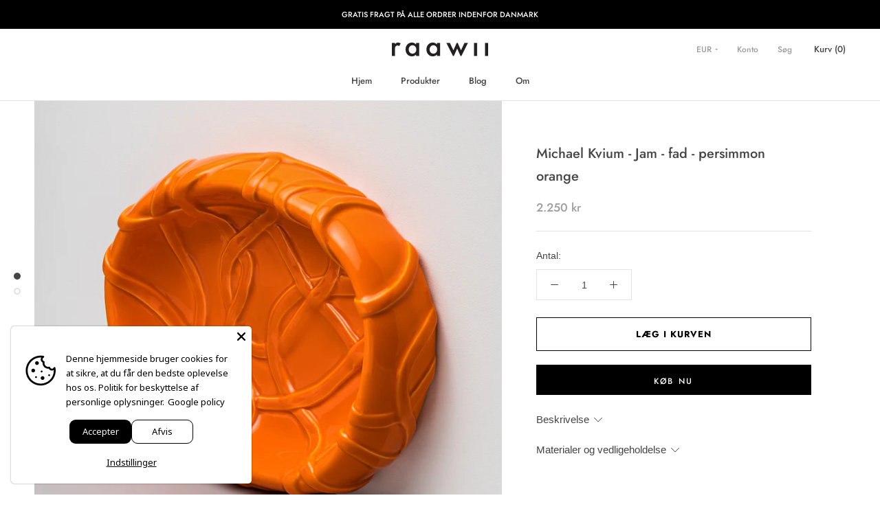

--- FILE ---
content_type: application/javascript
request_url: https://api.clerk.io/v2/recommendations/complementary?payload=%7B%22exclude-from%22%3A%22%23clerk1%22%2C%22products%22%3A%5B5355491983528%5D%2C%22clerk-content-id%22%3A3%2C%22no_design%22%3Atrue%2C%22template%22%3A%22product-page-others-also-bought%22%2C%22exclude%22%3A%5B5830988988584%2C6764106317992%2C5830989152424%2C5355491197096%2C5830988628136%2C5355491819688%2C5355490869416%2C7065970049192%2C7128265588904%2C7113264234664%2C6990646706344%2C5355490967720%5D%2C%22key%22%3A%22HEdKuoGY4MVWoQEffGxP47rWyqfKpIHo%22%2C%22visitor%22%3A%22auto%22%2C%22_%22%3A1768801967%7D&callback=__clerk_cb_6
body_size: 146
content:
__clerk_cb_6({"status":"ok","result":[8893322264903,6886346588328,7065970016424,7128262344872,7464807497896,7128263819432,7787518296232,7113265053864,7128264310952,7128261853352,8893302145351,5378867855528]});

--- FILE ---
content_type: application/javascript
request_url: https://api.clerk.io/v2/recommendations/popular?payload=%7B%22products%22%3A%5B%5D%2C%22clerk-content-id%22%3A1%2C%22no_design%22%3Atrue%2C%22template%22%3A%22sidebar-recommendation%22%2C%22key%22%3A%22HEdKuoGY4MVWoQEffGxP47rWyqfKpIHo%22%2C%22visitor%22%3A%22auto%22%2C%22_%22%3A1768801966%7D&callback=__clerk_cb_2
body_size: 977
content:
__clerk_cb_2({"status":"ok","result":[8459050680647,8459038720327,7063092789416,7128262541480,7063101767848,5637007737000,7128262344872,7113265053864],"count":352,"product_data":[{"id":8459050680647,"image":"https://cdn.shopify.com/s/files/1/0417/9640/3368/files/Nicholai_Wiig-Hansen_-_Pipeline_-_hook_-_set_of_2_pieces-Hook-R1067-red_400x400.jpg?v=1688570326","images":["https://cdn.shopify.com/s/files/1/0417/9640/3368/files/Nicholai_Wiig-Hansen_-_Pipeline_-_hook_-_set_of_2_pieces-Hook-R1067-red_400x400.jpg?v=1688570326"],"name":"Nicholai Wiig-Hansen - Pipeline - hook - set of 2 pieces - red","price":600.0,"url":"/products/nicholai-wiig-hansen-pipeline-hook-set-of-2-pieces-hook-red"},{"id":8459038720327,"image":"https://cdn.shopify.com/s/files/1/0417/9640/3368/files/Nicholai_Wiig-Hansen_-_Pipeline_-_coat_rack-Hook-R1066-pink_400x400.jpg?v=1688568345","images":["https://cdn.shopify.com/s/files/1/0417/9640/3368/files/Nicholai_Wiig-Hansen_-_Pipeline_-_coat_rack-Hook-R1066-pink_400x400.jpg?v=1688568345"],"name":"Nicholai Wiig-Hansen - Pipeline - coat rack - pink","price":1200.0,"url":"/products/nicholai-wiig-hansen-pipeline-coat-rack-hook-pink"},{"id":7063092789416,"image":"https://cdn.shopify.com/s/files/1/0417/9640/3368/products/Nicholai_Wiig-Hansen_-_Stroem_-_vase_-_xl-Vase-R1008-freesia_400x400.jpg?v=1671544099","images":["https://cdn.shopify.com/s/files/1/0417/9640/3368/products/Nicholai_Wiig-Hansen_-_Stroem_-_vase_-_xl-Vase-R1008-freesia_400x400.jpg?v=1671544099","https://cdn.shopify.com/s/files/1/0417/9640/3368/products/Nicholai_Wiig-Hansen_-_Stroem_-_vase_-_xl-Vase-R1008-freesia-1_400x400.jpg?v=1671544103","https://cdn.shopify.com/s/files/1/0417/9640/3368/products/Nicholai_Wiig-Hansen_-_Stroem_-_vase_-_xl-Vase-R1008-freesia-2_400x400.jpg?v=1671544107"],"name":"Nicholai Wiig-Hansen - Str\u00f8m - vase - xl - freesia","price":1275.0,"url":"/products/stroem-vase-xl-freesia"},{"id":7128262541480,"image":"https://cdn.shopify.com/s/files/1/0417/9640/3368/products/Nicholai_Wiig-Hansen_-_Stroem_-_kande_-_medium-Jug-R1001-freesia_400x400.jpg?v=1671439208","images":["https://cdn.shopify.com/s/files/1/0417/9640/3368/products/Nicholai_Wiig-Hansen_-_Stroem_-_kande_-_medium-Jug-R1001-freesia_400x400.jpg?v=1671439208","https://cdn.shopify.com/s/files/1/0417/9640/3368/products/Nicholai_Wiig-Hansen_-_Stroem_-_kande_-_medium-Jug-R1001-freesia-1_400x400.jpg?v=1671439213","https://cdn.shopify.com/s/files/1/0417/9640/3368/products/Nicholai_Wiig-Hansen_-_Stroem_-_kande_-_medium-Jug-R1001-freesia-2_400x400.png?v=1671439219"],"name":"Nicholai Wiig-Hansen - Str\u00f8m - kande - medium - freesia","price":750.0,"url":"/products/stroem-jug-medium-freesia"},{"id":7063101767848,"image":"https://cdn.shopify.com/s/files/1/0417/9640/3368/products/Nicholai_Wiig-Hansen_-_Stroem_-_medium_skaal-Bowl-R1004-coral_blush_400x400.jpg?v=1671543572","images":["https://cdn.shopify.com/s/files/1/0417/9640/3368/products/Nicholai_Wiig-Hansen_-_Stroem_-_medium_skaal-Bowl-R1004-coral_blush_400x400.jpg?v=1671543572","https://cdn.shopify.com/s/files/1/0417/9640/3368/products/Nicholai_Wiig-Hansen_-_Stroem_-_medium_skaal-Bowl-R1004-coral_blush-1_400x400.jpg?v=1671543576","https://cdn.shopify.com/s/files/1/0417/9640/3368/products/Nicholai_Wiig-Hansen_-_Stroem_-_medium_skaal-Bowl-R1004-coral_blush-2_400x400.jpg?v=1672921873"],"name":"Nicholai Wiig-Hansen - Str\u00f8m - medium sk\u00e5l - coral blush","price":650.0,"url":"/products/stroem-bowl-medium-coral-blush"},{"id":5637007737000,"image":"https://cdn.shopify.com/s/files/1/0417/9640/3368/products/Alev_Ebuzziyu_Siesbye_-_Alev_-_skaal_01_-_small-Bowl-R1021-azure_blue_400x400.jpg?v=1672922479","images":["https://cdn.shopify.com/s/files/1/0417/9640/3368/products/Alev_Ebuzziyu_Siesbye_-_Alev_-_skaal_01_-_small-Bowl-R1021-azure_blue_400x400.jpg?v=1672922479","https://cdn.shopify.com/s/files/1/0417/9640/3368/products/Alev_Ebuzziyu_Siesbye_-_Alev_-_skaal_01_-_small-Bowl-R1021-azure_blue-1_400x400.jpg?v=1672922484"],"name":"Alev Eb\u00fczziyu Siesbye - Alev - sk\u00e5l 01 - small - azure blue","price":700.0,"url":"/products/alev-bowl-01-small-azure-blue"},{"id":7128262344872,"image":"https://cdn.shopify.com/s/files/1/0417/9640/3368/products/Nicholai_Wiig-Hansen_-_Stroem_-_medium_skaal-Bowl-R1004-vaporous_grey_400x400.jpg?v=1671543632","images":["https://cdn.shopify.com/s/files/1/0417/9640/3368/products/Nicholai_Wiig-Hansen_-_Stroem_-_medium_skaal-Bowl-R1004-vaporous_grey_400x400.jpg?v=1671543632","https://cdn.shopify.com/s/files/1/0417/9640/3368/products/Nicholai_Wiig-Hansen_-_Stroem_-_medium_skaal-Bowl-R1004-vaporous_grey-1_400x400.jpg?v=1671543637","https://cdn.shopify.com/s/files/1/0417/9640/3368/products/Nicholai_Wiig-Hansen_-_Stroem_-_medium_skaal-Bowl-R1004-vaporous_grey-2_400x400.jpg?v=1671543642"],"name":"Nicholai Wiig-Hansen - Str\u00f8m - medium sk\u00e5l - vaporous grey","price":650.0,"url":"/products/stroem-bowl-medium-vaporous-grey"},{"id":7113265053864,"image":"https://cdn.shopify.com/s/files/1/0417/9640/3368/products/Alev_Ebuzziya_Siesbye_-_Alev_-_kop_-_medium_-_saet_af_2_stk-Cup-R1017-azure_blue_400x400.jpg?v=1639350716","images":["https://cdn.shopify.com/s/files/1/0417/9640/3368/products/Alev_Ebuzziya_Siesbye_-_Alev_-_kop_-_medium_-_saet_af_2_stk-Cup-R1017-azure_blue_400x400.jpg?v=1639350716","https://cdn.shopify.com/s/files/1/0417/9640/3368/products/Alev_Ebuzziya_Siesbye_-_Alev_-_kop_-_medium_-_saet_af_2_stk-Cup-R1017-azure_blue-1_400x400.jpg?v=1672922052","https://cdn.shopify.com/s/files/1/0417/9640/3368/products/Alev_Ebuzziya_Siesbye_-_Alev_-_kop_-_medium_-_saet_af_2_stk-Cup-R1017-azure_blue-2_400x400.jpg?v=1672922057","https://cdn.shopify.com/s/files/1/0417/9640/3368/products/Alev_Ebuzziya_Siesbye_-_Alev_-_kop_-_medium_-_saet_af_2_stk-Cup-R1017-azure_blue-3_400x400.jpg?v=1672922063"],"name":"Alev Eb\u00fczziya Siesbye - Alev - kop - medium - s\u00e6t af 2 stk - azure blue","price":475.0,"url":"/products/alev-cup-medium-azure-blue"}],"content_data":{"headline":"","currency_symbol":""}});

--- FILE ---
content_type: application/javascript
request_url: https://api.clerk.io/v2/recommendations/substituting?payload=%7B%22products%22%3A%5B5355491983528%5D%2C%22clerk-content-id%22%3A2%2C%22no_design%22%3Atrue%2C%22template%22%3A%22product-page-alternatives%22%2C%22key%22%3A%22HEdKuoGY4MVWoQEffGxP47rWyqfKpIHo%22%2C%22visitor%22%3A%22auto%22%2C%22_%22%3A1768801966%7D&callback=__clerk_cb_4
body_size: 754
content:
__clerk_cb_4({"status":"ok","result":[5830988988584,6764106317992,5830989152424,5355491197096,5830988628136,5355491819688,5355490869416,7065970049192,7128265588904,7113264234664,6990646706344,5355490967720],"product_data":[{"id":5830988988584,"image":"https://cdn.shopify.com/s/files/1/0417/9640/3368/products/Michael_Kvium_-_Jam_-_fad-centrepiece-R1010-freesia_400x400.jpg?v=1671630858","name":"Michael Kvium - Jam - fad - freesia","on_sale":false,"price":2250.0,"url":"/products/jam-centrepiece-large-freesia"},{"id":6764106317992,"image":"https://cdn.shopify.com/s/files/1/0417/9640/3368/products/Michael_Kvium_-_Jam_-_fad-centrepiece-R1010-nostalgia_rose_400x400.jpg?v=1671630893","name":"Michael Kvium - Jam - fad - nostalgia rose","on_sale":false,"price":2250.0,"url":"/products/jam-centrepiece-large-nostalgia-rose"},{"id":5830989152424,"image":"https://cdn.shopify.com/s/files/1/0417/9640/3368/products/Michael_Kvium_-_Jam_-_fad-centrepiece-R1010-mallard_blue_400x400.jpg?v=1671630873","name":"Michael Kvium - Jam - fad - mallard blue","on_sale":false,"price":2250.0,"url":"/products/jam-centrepiece-large-mallard-blue"},{"id":5355491197096,"image":"https://cdn.shopify.com/s/files/1/0417/9640/3368/products/Michael_Kvium_-_Jam_-_vase-Vase-R1009-persimmon_orange_400x400.jpg?v=1670921367","name":"Michael Kvium - Jam - vase - persimmon orange","on_sale":false,"price":2000.0,"url":"/products/jam-vase-large-persimmon-orange"},{"id":5830988628136,"image":"https://cdn.shopify.com/s/files/1/0417/9640/3368/products/Michael_Kvium_-_Jam_-_fad-centrepiece-R1010-azure_blue_400x400.jpg?v=1671630841","name":"Michael Kvium - Jam - fad - azure blue","on_sale":false,"price":2250.0,"url":"/products/jam-centrepiece-large-azure-blue"},{"id":5355491819688,"image":"https://cdn.shopify.com/s/files/1/0417/9640/3368/products/Michael_Kvium_-_Jam_-_fad-centrepiece-R1010-pale_green_400x400.jpg?v=1671630907","name":"Michael Kvium - Jam - fad - pale green","on_sale":false,"price":2250.0,"url":"/products/jam-centrepiece-large-pale-green"},{"id":5355490869416,"image":"https://cdn.shopify.com/s/files/1/0417/9640/3368/products/Michael_Kvium_-_Jam_-_vase-Vase-R1009-juniper_400x400.jpg?v=1670921331","name":"Michael Kvium - Jam - vase - juniper","on_sale":false,"price":2000.0,"url":"/products/jam-vase-large-juniper"},{"id":7065970049192,"image":"https://cdn.shopify.com/s/files/1/0417/9640/3368/products/Michael_Kvium_-_Jam_-_vase-Vase-R1009-seagrass_400x400.jpg?v=1670921377","name":"Michael Kvium - Jam - vase - seagrass","on_sale":false,"price":2000.0,"url":"/products/jam-vase-large-seagrass"},{"id":7128265588904,"image":"https://cdn.shopify.com/s/files/1/0417/9640/3368/products/Michael_Kvium_-_Jam_-_lysestage-candleholder-R1011-cloud_dancer_400x400.jpg?v=1633510688","name":"Michael Kvium - Jam - lysestage - cloud dancer","on_sale":false,"price":6750.0,"url":"/products/jam-candleholder-large-cloud-dancer"},{"id":7113264234664,"image":"https://cdn.shopify.com/s/files/1/0417/9640/3368/products/Michael_Kvium_-_Jam_-_vase-Vase-R1009-empire_yellow_400x400.jpg?v=1670921320","name":"Michael Kvium - Jam - vase - empire yellow","on_sale":false,"price":2000.0,"url":"/products/jam-vase-large-empire-yellow"},{"id":6990646706344,"image":"https://cdn.shopify.com/s/files/1/0417/9640/3368/products/Michael_Kvium_-_Jam_-_vase-Vase-R1009-deep_cobalt_400x400.jpg?v=1670921315","name":"Michael Kvium - Jam - vase - deep cobalt","on_sale":false,"price":2000.0,"url":"/products/jam-vase-large-deep-cobalt"},{"id":5355490967720,"image":"https://cdn.shopify.com/s/files/1/0417/9640/3368/products/Michael_Kvium_-_Jam_-_vase-Vase-R1009-moonlit_ocean_400x400.jpg?v=1670921340","name":"Michael Kvium - Jam - vase - moonlit ocean","on_sale":false,"price":2000.0,"url":"/products/jam-vase-large-ocean"}],"content_data":{"headline":"Du kan m\u00e5ske ogs\u00e5 lide"}});

--- FILE ---
content_type: text/javascript; charset=utf-8
request_url: https://raawii.dk/products/jam-centrepiece-large-persimmon-orange.js
body_size: 606
content:
{"id":5355491983528,"title":"Michael Kvium - Jam - fad - persimmon orange","handle":"jam-centrepiece-large-persimmon-orange","description":"\u003cp\u003eDesign: Michael Kvium for raawii, 2018\u003cbr\u003eOprindelse: Håndlavet i Portugal \u003cbr\u003eBemærk: alle genstande er håndlavede og glaserede i Portugal, hvorfor der kan forekomme små variationer og skævheder som et resultat af håndværket\u003c\/p\u003e\u003cp\u003eMål: 34x40x10 cm\u003c\/p\u003e","published_at":"2025-02-03T00:00:00+01:00","created_at":"2020-06-29T14:28:11+02:00","vendor":"raawii","type":"centrepiece","tags":["20 Main","21 Main","22 Main","23 Main","24 Main","25 Main","26 Main","_alt_Jam - centrepiece","_altsize_Jam centrepiece","centrepiece","Designer_Michael Kvium","Earthenware","Farve_Persimmon orange","Jam - centrepiece","Kollektion_Jam","kvium \/ raawii","persimmon orange","raawii","Table","Table top","Type_Fad","Unisex"],"price":225000,"price_min":225000,"price_max":225000,"available":true,"price_varies":false,"compare_at_price":null,"compare_at_price_min":0,"compare_at_price_max":0,"compare_at_price_varies":false,"variants":[{"id":34938431504552,"title":"stor","option1":"stor","option2":null,"option3":null,"sku":"R1010\\persimmon orange\\large","requires_shipping":true,"taxable":true,"featured_image":{"id":35189599174824,"product_id":5355491983528,"position":1,"created_at":"2022-12-21T14:55:21+01:00","updated_at":"2022-12-21T14:55:21+01:00","alt":"raawii Michael Kvium - Jam - fad centrepiece persimmon orange","width":1800,"height":1800,"src":"https:\/\/cdn.shopify.com\/s\/files\/1\/0417\/9640\/3368\/products\/Michael_Kvium_-_Jam_-_fad-centrepiece-R1010-persimmon_orange.jpg?v=1671630921","variant_ids":[34938431504552]},"available":true,"name":"Michael Kvium - Jam - fad - persimmon orange - stor","public_title":"stor","options":["stor"],"price":225000,"weight":3000,"compare_at_price":null,"inventory_management":"shopify","barcode":"5713865000959","featured_media":{"alt":"raawii Michael Kvium - Jam - fad centrepiece persimmon orange","id":27594999136424,"position":1,"preview_image":{"aspect_ratio":1.0,"height":1800,"width":1800,"src":"https:\/\/cdn.shopify.com\/s\/files\/1\/0417\/9640\/3368\/products\/Michael_Kvium_-_Jam_-_fad-centrepiece-R1010-persimmon_orange.jpg?v=1671630921"}},"requires_selling_plan":false,"selling_plan_allocations":[]}],"images":["\/\/cdn.shopify.com\/s\/files\/1\/0417\/9640\/3368\/products\/Michael_Kvium_-_Jam_-_fad-centrepiece-R1010-persimmon_orange.jpg?v=1671630921","\/\/cdn.shopify.com\/s\/files\/1\/0417\/9640\/3368\/products\/Michael_Kvium_-_Jam_-_fad-centrepiece-R1010-persimmon_orange-1.jpg?v=1671630926"],"featured_image":"\/\/cdn.shopify.com\/s\/files\/1\/0417\/9640\/3368\/products\/Michael_Kvium_-_Jam_-_fad-centrepiece-R1010-persimmon_orange.jpg?v=1671630921","options":[{"name":"Størrelse","position":1,"values":["stor"]}],"url":"\/products\/jam-centrepiece-large-persimmon-orange","media":[{"alt":"raawii Michael Kvium - Jam - fad centrepiece persimmon orange","id":27594999136424,"position":1,"preview_image":{"aspect_ratio":1.0,"height":1800,"width":1800,"src":"https:\/\/cdn.shopify.com\/s\/files\/1\/0417\/9640\/3368\/products\/Michael_Kvium_-_Jam_-_fad-centrepiece-R1010-persimmon_orange.jpg?v=1671630921"},"aspect_ratio":1.0,"height":1800,"media_type":"image","src":"https:\/\/cdn.shopify.com\/s\/files\/1\/0417\/9640\/3368\/products\/Michael_Kvium_-_Jam_-_fad-centrepiece-R1010-persimmon_orange.jpg?v=1671630921","width":1800},{"alt":"raawii Michael Kvium - Jam - fad centrepiece persimmon orange","id":27595000053928,"position":2,"preview_image":{"aspect_ratio":1.0,"height":1800,"width":1800,"src":"https:\/\/cdn.shopify.com\/s\/files\/1\/0417\/9640\/3368\/products\/Michael_Kvium_-_Jam_-_fad-centrepiece-R1010-persimmon_orange-1.jpg?v=1671630926"},"aspect_ratio":1.0,"height":1800,"media_type":"image","src":"https:\/\/cdn.shopify.com\/s\/files\/1\/0417\/9640\/3368\/products\/Michael_Kvium_-_Jam_-_fad-centrepiece-R1010-persimmon_orange-1.jpg?v=1671630926","width":1800}],"requires_selling_plan":false,"selling_plan_groups":[]}

--- FILE ---
content_type: application/javascript; charset=UTF-8
request_url: https://api.clerk.io/v2/config/load?payload=%7B%22mode%22%3A%22live%22%2C%22key%22%3A%22HEdKuoGY4MVWoQEffGxP47rWyqfKpIHo%22%2C%22visitor%22%3A%22auto%22%2C%22_%22%3A29480033%7D&callback=__clerk_cb_0
body_size: 455
content:
__clerk_cb_0({"status":"ok","results":{"contents":{"cart-others-also-bought":{"api":"recommendations/complementary","template_id":130526,"args":{"labels":["Cart / Others Also Bought"],"limit":12},"facets_data":{},"injection_data":{}},"category-page-popular":{"api":"recommendations/category/popular","template_id":130525,"args":{"labels":["Category Page / Popular"],"limit":12},"facets_data":{},"injection_data":{}},"home-page-popular":{"api":"recommendations/popular","template_id":130525,"args":{"labels":["Home Page / Popular"],"limit":12},"facets_data":{},"injection_data":{}},"home-page-trending":{"api":"recommendations/trending","template_id":130525,"args":{"labels":["Home Page / Trending"],"limit":12},"facets_data":{},"injection_data":{}},"home-page-visitor-complementary":{"api":"recommendations/visitor/complementary","template_id":130525,"args":{"labels":["Home Page / Visitor Complementary"],"limit":12},"facets_data":{},"injection_data":{}},"live-search":{"api":"search/predictive","template_id":130523,"args":{"labels":["Live Search"],"limit":6},"facets_data":{},"injection_data":{}},"product-page-alternatives":{"api":"recommendations/substituting","template_id":130525,"args":{"labels":["Product Page / Alternatives"],"limit":12},"facets_data":{},"injection_data":{}},"product-page-others-also-bought":{"api":"recommendations/complementary","template_id":130525,"args":{"labels":["Product Page / Others Also Bought"],"limit":12},"facets_data":{},"injection_data":{}},"search-page":{"api":"search/search","template_id":130524,"args":{"labels":["Search Page"],"limit":8},"facets_data":{},"injection_data":{}},"sidebar-recommendation":{"api":"recommendations/popular","template_id":130527,"args":{"labels":["Sidebar Recommendation"],"limit":8},"facets_data":{},"injection_data":{}}},"formatters":[],"store_settings":{"use_new_carousel":false,"observe_dom":false,"id_types":{"product":"int","sale":"int","category":"int","customer":"int"}}}});

--- FILE ---
content_type: text/javascript
request_url: https://raawii.dk/cdn/shop/t/10/assets/vendor.js?v=140592500737951422721630350623
body_size: 74946
content:
/*! modernizr 3.3.1 (Custom Build) | MIT *
 * https://modernizr.com/download/?-csstransforms-csstransforms3d-flexbox-placeholder-svg-touchevents-domprefixes-prefixes-setclasses-testallprops-testprop-teststyles !*/
!function(t,e,n){function i(t,e){return typeof t===e}function r(){var t,e,n,r,o,s,a;for(var u in b)if(b.hasOwnProperty(u)){if(t=[],e=b[u],e.name&&(t.push(e.name.toLowerCase()),e.options&&e.options.aliases&&e.options.aliases.length))for(n=0;n<e.options.aliases.length;n++)t.push(e.options.aliases[n].toLowerCase());for(r=i(e.fn,"function")?e.fn():e.fn,o=0;o<t.length;o++)s=t[o],a=s.split("."),1===a.length?_[a[0]]=r:(!_[a[0]]||_[a[0]]instanceof Boolean||(_[a[0]]=new Boolean(_[a[0]])),_[a[0]][a[1]]=r),m.push((r?"":"no-")+a.join("-"))}}function o(t){var e=C.className,n=_._config.classPrefix||"";if(E&&(e=e.baseVal),_._config.enableJSClass){var i=new RegExp("(^|\\s)"+n+"no-js(\\s|$)");e=e.replace(i,"$1"+n+"js$2")}_._config.enableClasses&&(e+=" "+n+t.join(" "+n),E?C.className.baseVal=e:C.className=e)}function s(){return"function"!=typeof e.createElement?e.createElement(arguments[0]):E?e.createElementNS.call(e,"http://www.w3.org/2000/svg",arguments[0]):e.createElement.apply(e,arguments)}function a(t,e){return!!~(""+t).indexOf(e)}function u(t){return t.replace(/([a-z])-([a-z])/g,function(t,e,n){return e+n.toUpperCase()}).replace(/^-/,"")}function c(){var t=e.body;return t||(t=s(E?"svg":"body"),t.fake=!0),t}function l(t,n,i,r){var o,a,u,l,f="modernizr",h=s("div"),d=c();if(parseInt(i,10))for(;i--;)u=s("div"),u.id=r?r[i]:f+(i+1),h.appendChild(u);return o=s("style"),o.type="text/css",o.id="s"+f,(d.fake?d:h).appendChild(o),d.appendChild(h),o.styleSheet?o.styleSheet.cssText=t:o.appendChild(e.createTextNode(t)),h.id=f,d.fake&&(d.style.background="",d.style.overflow="hidden",l=C.style.overflow,C.style.overflow="hidden",C.appendChild(d)),a=n(h,t),d.fake?(d.parentNode.removeChild(d),C.style.overflow=l,C.offsetHeight):h.parentNode.removeChild(h),!!a}function f(t,e){return function(){return t.apply(e,arguments)}}function h(t,e,n){var r;for(var o in t)if(t[o]in e)return n===!1?t[o]:(r=e[t[o]],i(r,"function")?f(r,n||e):r);return!1}function d(t){return t.replace(/([A-Z])/g,function(t,e){return"-"+e.toLowerCase()}).replace(/^ms-/,"-ms-")}function p(e,i){var r=e.length;if("CSS"in t&&"supports"in t.CSS){for(;r--;)if(t.CSS.supports(d(e[r]),i))return!0;return!1}if("CSSSupportsRule"in t){for(var o=[];r--;)o.push("("+d(e[r])+":"+i+")");return o=o.join(" or "),l("@supports ("+o+") { #modernizr { position: absolute; } }",function(t){return"absolute"==getComputedStyle(t,null).position})}return n}function g(t,e,r,o){function c(){f&&(delete P.style,delete P.modElem)}if(o=!i(o,"undefined")&&o,!i(r,"undefined")){var l=p(t,r);if(!i(l,"undefined"))return l}for(var f,h,d,g,v,y=["modernizr","tspan","samp"];!P.style&&y.length;)f=!0,P.modElem=s(y.shift()),P.style=P.modElem.style;for(d=t.length,h=0;d>h;h++)if(g=t[h],v=P.style[g],a(g,"-")&&(g=u(g)),P.style[g]!==n){if(o||i(r,"undefined"))return c(),"pfx"!=e||g;try{P.style[g]=r}catch(t){}if(P.style[g]!=v)return c(),"pfx"!=e||g}return c(),!1}function v(t,e,n,r,o){var s=t.charAt(0).toUpperCase()+t.slice(1),a=(t+" "+T.join(s+" ")+s).split(" ");return i(e,"string")||i(e,"undefined")?g(a,e,r,o):(a=(t+" "+k.join(s+" ")+s).split(" "),h(a,e,n))}function y(t,e,i){return v(t,n,n,e,i)}var m=[],b=[],x={_version:"3.3.1",_config:{classPrefix:"",enableClasses:!0,enableJSClass:!0,usePrefixes:!0},_q:[],on:function(t,e){var n=this;setTimeout(function(){e(n[t])},0)},addTest:function(t,e,n){b.push({name:t,fn:e,options:n})},addAsyncTest:function(t){b.push({name:null,fn:t})}},_=function(){};_.prototype=x,_=new _,_.addTest("svg",!!e.createElementNS&&!!e.createElementNS("http://www.w3.org/2000/svg","svg").createSVGRect);var w=x._config.usePrefixes?" -webkit- -moz- -o- -ms- ".split(" "):["",""];x._prefixes=w;var C=e.documentElement,E="svg"===C.nodeName.toLowerCase(),S="Moz O ms Webkit",k=x._config.usePrefixes?S.toLowerCase().split(" "):[];x._domPrefixes=k;var j="CSS"in t&&"supports"in t.CSS,A="supportsCSS"in t;_.addTest("supports",j||A),_.addTest("placeholder","placeholder"in s("input")&&"placeholder"in s("textarea"));var T=x._config.usePrefixes?S.split(" "):[];x._cssomPrefixes=T;var D=x.testStyles=l;_.addTest("touchevents",function(){var n;if("ontouchstart"in t||t.DocumentTouch&&e instanceof DocumentTouch)n=!0;else{var i=["@media (",w.join("touch-enabled),("),"heartz",")","{#modernizr{top:9px;position:absolute}}"].join("");D(i,function(t){n=9===t.offsetTop})}return n});var L={elem:s("modernizr")};_._q.push(function(){delete L.elem});var P={style:L.elem.style};_._q.unshift(function(){delete P.style}),x.testProp=function(t,e,i){return g([t],n,e,i)},x.testAllProps=v,x.testAllProps=y,_.addTest("csstransforms",function(){return-1===navigator.userAgent.indexOf("Android 2.")&&y("transform","scale(1)",!0)}),_.addTest("csstransforms3d",function(){var t=!!y("perspective","1px",!0),e=_._config.usePrefixes;if(t&&(!e||"webkitPerspective"in C.style)){var n,i="#modernizr{width:0;height:0}";_.supports?n="@supports (perspective: 1px)":(n="@media (transform-3d)",e&&(n+=",(-webkit-transform-3d)")),n+="{#modernizr{width:7px;height:18px;margin:0;padding:0;border:0}}",D(i+n,function(e){t=7===e.offsetWidth&&18===e.offsetHeight})}return t}),_.addTest("flexbox",y("flexBasis","1px",!0)),r(),o(m),delete x.addTest,delete x.addAsyncTest;for(var I=0;I<_._q.length;I++)_._q[I]();t.Modernizr=_}(window,document),function(){function t(t,e,n){switch(n.length){case 0:return t.call(e);case 1:return t.call(e,n[0]);case 2:return t.call(e,n[0],n[1]);case 3:return t.call(e,n[0],n[1],n[2])}return t.apply(e,n)}function e(t,e,n,i){for(var r=-1,o=null==t?0:t.length;++r<o;){var s=t[r];e(i,s,n(s),t)}return i}function n(t,e){for(var n=-1,i=null==t?0:t.length;++n<i&&!1!==e(t[n],n,t););return t}function i(t,e){for(var n=null==t?0:t.length;n--&&!1!==e(t[n],n,t););return t}function r(t,e){for(var n=-1,i=null==t?0:t.length;++n<i;)if(!e(t[n],n,t))return!1;return!0}function o(t,e){for(var n=-1,i=null==t?0:t.length,r=0,o=[];++n<i;){var s=t[n];e(s,n,t)&&(o[r++]=s)}return o}function s(t,e){return!(null==t||!t.length)&&-1<g(t,e,0)}function a(t,e,n){for(var i=-1,r=null==t?0:t.length;++i<r;)if(n(e,t[i]))return!0;return!1}function u(t,e){for(var n=-1,i=null==t?0:t.length,r=Array(i);++n<i;)r[n]=e(t[n],n,t);return r}function c(t,e){for(var n=-1,i=e.length,r=t.length;++n<i;)t[r+n]=e[n];return t}function l(t,e,n,i){var r=-1,o=null==t?0:t.length;for(i&&o&&(n=t[++r]);++r<o;)n=e(n,t[r],r,t);return n}function f(t,e,n,i){var r=null==t?0:t.length;for(i&&r&&(n=t[--r]);r--;)n=e(n,t[r],r,t);return n}function h(t,e){for(var n=-1,i=null==t?0:t.length;++n<i;)if(e(t[n],n,t))return!0;return!1}function d(t,e,n){var i;return n(t,function(t,n,r){if(e(t,n,r))return i=n,!1}),i}function p(t,e,n,i){var r=t.length;for(n+=i?1:-1;i?n--:++n<r;)if(e(t[n],n,t))return n;return-1}function g(t,e,n){if(e===e)t:{--n;for(var i=t.length;++n<i;)if(t[n]===e){t=n;break t}t=-1}else t=p(t,y,n);return t}function v(t,e,n,i){--n;for(var r=t.length;++n<r;)if(i(t[n],e))return n;return-1}function y(t){return t!==t}function m(t,e){var n=null==t?0:t.length;return n?C(t,e)/n:W}function b(t){return function(e){return null==e?M:e[t]}}function x(t){return function(e){return null==t?M:t[e]}}function _(t,e,n,i,r){return r(t,function(t,r,o){n=i?(i=!1,t):e(n,t,r,o)}),n}function w(t,e){var n=t.length;for(t.sort(e);n--;)t[n]=t[n].c;return t}function C(t,e){for(var n,i=-1,r=t.length;++i<r;){var o=e(t[i]);o!==M&&(n=n===M?o:n+o)}return n}function E(t,e){for(var n=-1,i=Array(t);++n<t;)i[n]=e(n);return i}function S(t,e){return u(e,function(e){return[e,t[e]]})}function k(t){return function(e){return t(e)}}function j(t,e){return u(e,function(e){return t[e]})}function A(t,e){return t.has(e)}function T(t,e){for(var n=-1,i=t.length;++n<i&&-1<g(e,t[n],0););return n}function D(t,e){for(var n=t.length;n--&&-1<g(e,t[n],0););return n}function L(t){return"\\"+zt[t]}function P(t){var e=-1,n=Array(t.size);return t.forEach(function(t,i){n[++e]=[i,t]}),n}function I(t,e){return function(n){return t(e(n))}}function z(t,e){for(var n=-1,i=t.length,r=0,o=[];++n<i;){var s=t[n];s!==e&&"__lodash_placeholder__"!==s||(t[n]="__lodash_placeholder__",o[r++]=n)}return o}function N(t){var e=-1,n=Array(t.size);return t.forEach(function(t){n[++e]=t}),n}function O(t){var e=-1,n=Array(t.size);return t.forEach(function(t){n[++e]=[t,t]}),n}function R(t){if(Tt.test(t)){for(var e=jt.lastIndex=0;jt.test(t);)++e;t=e}else t=Jt(t);return t}function q(t){return Tt.test(t)?t.match(jt)||[]:t.split("")}var M,F=1/0,W=NaN,U=[["ary",128],["bind",1],["bindKey",2],["curry",8],["curryRight",16],["flip",512],["partial",32],["partialRight",64],["rearg",256]],B=/\b__p\+='';/g,H=/\b(__p\+=)''\+/g,$=/(__e\(.*?\)|\b__t\))\+'';/g,V=/&(?:amp|lt|gt|quot|#39);/g,X=/[&<>"']/g,G=RegExp(V.source),Q=RegExp(X.source),Z=/<%-([\s\S]+?)%>/g,J=/<%([\s\S]+?)%>/g,K=/<%=([\s\S]+?)%>/g,Y=/\.|\[(?:[^[\]]*|(["'])(?:(?!\1)[^\\]|\\.)*?\1)\]/,tt=/^\w*$/,et=/[^.[\]]+|\[(?:(-?\d+(?:\.\d+)?)|(["'])((?:(?!\2)[^\\]|\\.)*?)\2)\]|(?=(?:\.|\[\])(?:\.|\[\]|$))/g,nt=/[\\^$.*+?()[\]{}|]/g,it=RegExp(nt.source),rt=/^\s+|\s+$/g,ot=/^\s+/,st=/\s+$/,at=/\{(?:\n\/\* \[wrapped with .+\] \*\/)?\n?/,ut=/\{\n\/\* \[wrapped with (.+)\] \*/,ct=/,? & /,lt=/[^\x00-\x2f\x3a-\x40\x5b-\x60\x7b-\x7f]+/g,ft=/\\(\\)?/g,ht=/\$\{([^\\}]*(?:\\.[^\\}]*)*)\}/g,dt=/\w*$/,pt=/^[-+]0x[0-9a-f]+$/i,gt=/^0b[01]+$/i,vt=/^\[object .+?Constructor\]$/,yt=/^0o[0-7]+$/i,mt=/^(?:0|[1-9]\d*)$/,bt=/[\xc0-\xd6\xd8-\xf6\xf8-\xff\u0100-\u017f]/g,xt=/($^)/,_t=/['\n\r\u2028\u2029\\]/g,wt="[\\ufe0e\\ufe0f]?(?:[\\u0300-\\u036f\\ufe20-\\ufe2f\\u20d0-\\u20ff]|\\ud83c[\\udffb-\\udfff])?(?:\\u200d(?:[^\\ud800-\\udfff]|(?:\\ud83c[\\udde6-\\uddff]){2}|[\\ud800-\\udbff][\\udc00-\\udfff])[\\ufe0e\\ufe0f]?(?:[\\u0300-\\u036f\\ufe20-\\ufe2f\\u20d0-\\u20ff]|\\ud83c[\\udffb-\\udfff])?)*",Ct="(?:[\\u2700-\\u27bf]|(?:\\ud83c[\\udde6-\\uddff]){2}|[\\ud800-\\udbff][\\udc00-\\udfff])"+wt,Et="(?:[^\\ud800-\\udfff][\\u0300-\\u036f\\ufe20-\\ufe2f\\u20d0-\\u20ff]?|[\\u0300-\\u036f\\ufe20-\\ufe2f\\u20d0-\\u20ff]|(?:\\ud83c[\\udde6-\\uddff]){2}|[\\ud800-\\udbff][\\udc00-\\udfff]|[\\ud800-\\udfff])",St=RegExp("['’]","g"),kt=RegExp("[\\u0300-\\u036f\\ufe20-\\ufe2f\\u20d0-\\u20ff]","g"),jt=RegExp("\\ud83c[\\udffb-\\udfff](?=\\ud83c[\\udffb-\\udfff])|"+Et+wt,"g"),At=RegExp(["[A-Z\\xc0-\\xd6\\xd8-\\xde]?[a-z\\xdf-\\xf6\\xf8-\\xff]+(?:['’](?:d|ll|m|re|s|t|ve))?(?=[\\xac\\xb1\\xd7\\xf7\\x00-\\x2f\\x3a-\\x40\\x5b-\\x60\\x7b-\\xbf\\u2000-\\u206f \\t\\x0b\\f\\xa0\\ufeff\\n\\r\\u2028\\u2029\\u1680\\u180e\\u2000\\u2001\\u2002\\u2003\\u2004\\u2005\\u2006\\u2007\\u2008\\u2009\\u200a\\u202f\\u205f\\u3000]|[A-Z\\xc0-\\xd6\\xd8-\\xde]|$)|(?:[A-Z\\xc0-\\xd6\\xd8-\\xde]|[^\\ud800-\\udfff\\xac\\xb1\\xd7\\xf7\\x00-\\x2f\\x3a-\\x40\\x5b-\\x60\\x7b-\\xbf\\u2000-\\u206f \\t\\x0b\\f\\xa0\\ufeff\\n\\r\\u2028\\u2029\\u1680\\u180e\\u2000\\u2001\\u2002\\u2003\\u2004\\u2005\\u2006\\u2007\\u2008\\u2009\\u200a\\u202f\\u205f\\u3000\\d+\\u2700-\\u27bfa-z\\xdf-\\xf6\\xf8-\\xffA-Z\\xc0-\\xd6\\xd8-\\xde])+(?:['’](?:D|LL|M|RE|S|T|VE))?(?=[\\xac\\xb1\\xd7\\xf7\\x00-\\x2f\\x3a-\\x40\\x5b-\\x60\\x7b-\\xbf\\u2000-\\u206f \\t\\x0b\\f\\xa0\\ufeff\\n\\r\\u2028\\u2029\\u1680\\u180e\\u2000\\u2001\\u2002\\u2003\\u2004\\u2005\\u2006\\u2007\\u2008\\u2009\\u200a\\u202f\\u205f\\u3000]|[A-Z\\xc0-\\xd6\\xd8-\\xde](?:[a-z\\xdf-\\xf6\\xf8-\\xff]|[^\\ud800-\\udfff\\xac\\xb1\\xd7\\xf7\\x00-\\x2f\\x3a-\\x40\\x5b-\\x60\\x7b-\\xbf\\u2000-\\u206f \\t\\x0b\\f\\xa0\\ufeff\\n\\r\\u2028\\u2029\\u1680\\u180e\\u2000\\u2001\\u2002\\u2003\\u2004\\u2005\\u2006\\u2007\\u2008\\u2009\\u200a\\u202f\\u205f\\u3000\\d+\\u2700-\\u27bfa-z\\xdf-\\xf6\\xf8-\\xffA-Z\\xc0-\\xd6\\xd8-\\xde])|$)|[A-Z\\xc0-\\xd6\\xd8-\\xde]?(?:[a-z\\xdf-\\xf6\\xf8-\\xff]|[^\\ud800-\\udfff\\xac\\xb1\\xd7\\xf7\\x00-\\x2f\\x3a-\\x40\\x5b-\\x60\\x7b-\\xbf\\u2000-\\u206f \\t\\x0b\\f\\xa0\\ufeff\\n\\r\\u2028\\u2029\\u1680\\u180e\\u2000\\u2001\\u2002\\u2003\\u2004\\u2005\\u2006\\u2007\\u2008\\u2009\\u200a\\u202f\\u205f\\u3000\\d+\\u2700-\\u27bfa-z\\xdf-\\xf6\\xf8-\\xffA-Z\\xc0-\\xd6\\xd8-\\xde])+(?:['’](?:d|ll|m|re|s|t|ve))?|[A-Z\\xc0-\\xd6\\xd8-\\xde]+(?:['’](?:D|LL|M|RE|S|T|VE))?|\\d*(?:1ST|2ND|3RD|(?![123])\\dTH)(?=\\b|[a-z_])|\\d*(?:1st|2nd|3rd|(?![123])\\dth)(?=\\b|[A-Z_])|\\d+",Ct].join("|"),"g"),Tt=RegExp("[\\u200d\\ud800-\\udfff\\u0300-\\u036f\\ufe20-\\ufe2f\\u20d0-\\u20ff\\ufe0e\\ufe0f]"),Dt=/[a-z][A-Z]|[A-Z]{2,}[a-z]|[0-9][a-zA-Z]|[a-zA-Z][0-9]|[^a-zA-Z0-9 ]/,Lt="Array Buffer DataView Date Error Float32Array Float64Array Function Int8Array Int16Array Int32Array Map Math Object Promise RegExp Set String Symbol TypeError Uint8Array Uint8ClampedArray Uint16Array Uint32Array WeakMap _ clearTimeout isFinite parseInt setTimeout".split(" "),Pt={};Pt["[object Float32Array]"]=Pt["[object Float64Array]"]=Pt["[object Int8Array]"]=Pt["[object Int16Array]"]=Pt["[object Int32Array]"]=Pt["[object Uint8Array]"]=Pt["[object Uint8ClampedArray]"]=Pt["[object Uint16Array]"]=Pt["[object Uint32Array]"]=!0,Pt["[object Arguments]"]=Pt["[object Array]"]=Pt["[object ArrayBuffer]"]=Pt["[object Boolean]"]=Pt["[object DataView]"]=Pt["[object Date]"]=Pt["[object Error]"]=Pt["[object Function]"]=Pt["[object Map]"]=Pt["[object Number]"]=Pt["[object Object]"]=Pt["[object RegExp]"]=Pt["[object Set]"]=Pt["[object String]"]=Pt["[object WeakMap]"]=!1;var It={};It["[object Arguments]"]=It["[object Array]"]=It["[object ArrayBuffer]"]=It["[object DataView]"]=It["[object Boolean]"]=It["[object Date]"]=It["[object Float32Array]"]=It["[object Float64Array]"]=It["[object Int8Array]"]=It["[object Int16Array]"]=It["[object Int32Array]"]=It["[object Map]"]=It["[object Number]"]=It["[object Object]"]=It["[object RegExp]"]=It["[object Set]"]=It["[object String]"]=It["[object Symbol]"]=It["[object Uint8Array]"]=It["[object Uint8ClampedArray]"]=It["[object Uint16Array]"]=It["[object Uint32Array]"]=!0,It["[object Error]"]=It["[object Function]"]=It["[object WeakMap]"]=!1;var zt={"\\":"\\","'":"'","\n":"n","\r":"r","\u2028":"u2028","\u2029":"u2029"},Nt=parseFloat,Ot=parseInt,Rt="object"==typeof global&&global&&global.Object===Object&&global,qt="object"==typeof self&&self&&self.Object===Object&&self,Mt=Rt||qt||Function("return this")(),Ft="object"==typeof exports&&exports&&!exports.nodeType&&exports,Wt=Ft&&"object"==typeof module&&module&&!module.nodeType&&module,Ut=Wt&&Wt.exports===Ft,Bt=Ut&&Rt.process,Ht=function(){try{var t=Wt&&Wt.f&&Wt.f("util").types;return t?t:Bt&&Bt.binding&&Bt.binding("util")}catch(t){}}(),$t=Ht&&Ht.isArrayBuffer,Vt=Ht&&Ht.isDate,Xt=Ht&&Ht.isMap,Gt=Ht&&Ht.isRegExp,Qt=Ht&&Ht.isSet,Zt=Ht&&Ht.isTypedArray,Jt=b("length"),Kt=x({"À":"A","Á":"A","Â":"A","Ã":"A","Ä":"A","Å":"A","à":"a","á":"a","â":"a","ã":"a","ä":"a","å":"a","Ç":"C","ç":"c","Ð":"D","ð":"d","È":"E","É":"E","Ê":"E","Ë":"E","è":"e","é":"e","ê":"e","ë":"e","Ì":"I","Í":"I","Î":"I","Ï":"I","ì":"i","í":"i","î":"i","ï":"i","Ñ":"N","ñ":"n","Ò":"O","Ó":"O","Ô":"O","Õ":"O","Ö":"O","Ø":"O","ò":"o","ó":"o","ô":"o","õ":"o","ö":"o","ø":"o","Ù":"U","Ú":"U","Û":"U","Ü":"U","ù":"u","ú":"u","û":"u","ü":"u","Ý":"Y","ý":"y","ÿ":"y","Æ":"Ae","æ":"ae","Þ":"Th","þ":"th","ß":"ss","Ā":"A","Ă":"A","Ą":"A","ā":"a","ă":"a","ą":"a","Ć":"C","Ĉ":"C","Ċ":"C","Č":"C","ć":"c","ĉ":"c","ċ":"c","č":"c","Ď":"D","Đ":"D","ď":"d","đ":"d","Ē":"E","Ĕ":"E","Ė":"E","Ę":"E","Ě":"E","ē":"e","ĕ":"e","ė":"e","ę":"e","ě":"e","Ĝ":"G","Ğ":"G","Ġ":"G","Ģ":"G","ĝ":"g","ğ":"g","ġ":"g","ģ":"g","Ĥ":"H","Ħ":"H","ĥ":"h","ħ":"h","Ĩ":"I","Ī":"I","Ĭ":"I","Į":"I","İ":"I","ĩ":"i","ī":"i","ĭ":"i","į":"i","ı":"i","Ĵ":"J","ĵ":"j","Ķ":"K","ķ":"k","ĸ":"k","Ĺ":"L","Ļ":"L","Ľ":"L","Ŀ":"L","Ł":"L","ĺ":"l","ļ":"l","ľ":"l","ŀ":"l","ł":"l","Ń":"N","Ņ":"N","Ň":"N","Ŋ":"N","ń":"n","ņ":"n","ň":"n","ŋ":"n","Ō":"O","Ŏ":"O","Ő":"O","ō":"o","ŏ":"o","ő":"o","Ŕ":"R","Ŗ":"R","Ř":"R","ŕ":"r","ŗ":"r","ř":"r","Ś":"S","Ŝ":"S","Ş":"S","Š":"S","ś":"s","ŝ":"s","ş":"s","š":"s","Ţ":"T","Ť":"T","Ŧ":"T","ţ":"t","ť":"t","ŧ":"t","Ũ":"U","Ū":"U","Ŭ":"U","Ů":"U","Ű":"U","Ų":"U","ũ":"u","ū":"u","ŭ":"u","ů":"u","ű":"u","ų":"u","Ŵ":"W","ŵ":"w","Ŷ":"Y","ŷ":"y","Ÿ":"Y","Ź":"Z","Ż":"Z","Ž":"Z","ź":"z","ż":"z","ž":"z","Ĳ":"IJ","ĳ":"ij","Œ":"Oe","œ":"oe","ŉ":"'n","ſ":"s"}),Yt=x({"&":"&amp;","<":"&lt;",">":"&gt;",'"':"&quot;","'":"&#39;"}),te=x({"&amp;":"&","&lt;":"<","&gt;":">","&quot;":'"',"&#39;":"'"}),ee=function x(wt){function Ct(t){if(yr(t)&&!oa(t)&&!(t instanceof zt)){if(t instanceof jt)return t;if(oo.call(t,"__wrapped__"))return Fi(t)}return new jt(t)}function Et(){}function jt(t,e){this.__wrapped__=t,this.__actions__=[],this.__chain__=!!e,this.__index__=0,this.__values__=M}function zt(t){this.__wrapped__=t,this.__actions__=[],this.__dir__=1,this.__filtered__=!1,this.__iteratees__=[],this.__takeCount__=4294967295,this.__views__=[]}function Rt(t){var e=-1,n=null==t?0:t.length;for(this.clear();++e<n;){var i=t[e];this.set(i[0],i[1])}}function qt(t){var e=-1,n=null==t?0:t.length;for(this.clear();++e<n;){var i=t[e];this.set(i[0],i[1])}}function Ft(t){var e=-1,n=null==t?0:t.length;for(this.clear();++e<n;){var i=t[e];this.set(i[0],i[1])}}function Wt(t){var e=-1,n=null==t?0:t.length;for(this.__data__=new Ft;++e<n;)this.add(t[e])}function Bt(t){this.size=(this.__data__=new qt(t)).size}function Ht(t,e){var n,i=oa(t),r=!i&&ra(t),o=!i&&!r&&aa(t),s=!i&&!r&&!o&&ha(t),r=(i=i||r||o||s)?E(t.length,Yr):[],a=r.length;for(n in t)!e&&!oo.call(t,n)||i&&("length"==n||o&&("offset"==n||"parent"==n)||s&&("buffer"==n||"byteLength"==n||"byteOffset"==n)||ji(n,a))||r.push(n);return r}function Jt(t){var e=t.length;return e?t[on(0,e-1)]:M}function ne(t,e){return Oi(Nn(t),he(e,0,t.length))}function ie(t){return Oi(Nn(t))}function re(t,e,n){(n===M||cr(t[e],n))&&(n!==M||e in t)||le(t,e,n)}function oe(t,e,n){var i=t[e];oo.call(t,e)&&cr(i,n)&&(n!==M||e in t)||le(t,e,n)}function se(t,e){for(var n=t.length;n--;)if(cr(t[n][0],e))return n;return-1}function ae(t,e,n,i){return rs(t,function(t,r,o){e(i,t,n(t),o)}),i}function ue(t,e){return t&&On(e,Lr(e),t)}function ce(t,e){return t&&On(e,Pr(e),t)}function le(t,e,n){"__proto__"==e&&Eo?Eo(t,e,{configurable:!0,enumerable:!0,value:n,writable:!0}):t[e]=n}function fe(t,e){for(var n=-1,i=e.length,r=Vr(i),o=null==t;++n<i;)r[n]=o?M:Tr(t,e[n]);return r}function he(t,e,n){return t===t&&(n!==M&&(t=t<=n?t:n),e!==M&&(t=t>=e?t:e)),t}function de(t,e,i,r,o,s){var a,u=1&e,c=2&e,l=4&e;if(i&&(a=o?i(t,r,o,s):i(t)),a!==M)return a;if(!vr(t))return t;if(r=oa(t)){if(a=Ci(t),!u)return Nn(t,a)}else{var f=gs(t),h="[object Function]"==f||"[object GeneratorFunction]"==f;if(aa(t))return Tn(t,u);if("[object Object]"==f||"[object Arguments]"==f||h&&!o){if(a=c||h?{}:Ei(t),!u)return c?qn(t,ce(a,t)):Rn(t,ue(a,t))}else{if(!It[f])return o?t:{};a=Si(t,f,u)}}if(s||(s=new Bt),o=s.get(t))return o;if(s.set(t,a),fa(t))return t.forEach(function(n){a.add(de(n,e,i,n,t,s))}),a;if(ca(t))return t.forEach(function(n,r){a.set(r,de(n,e,i,r,t,s))}),a;var c=l?c?gi:pi:c?Pr:Lr,d=r?M:c(t);return n(d||t,function(n,r){d&&(r=n,n=t[r]),oe(a,r,de(n,e,i,r,t,s))}),a}function pe(t){var e=Lr(t);return function(n){return ge(n,t,e)}}function ge(t,e,n){var i=n.length;if(null==t)return!i;for(t=Jr(t);i--;){var r=n[i],o=e[r],s=t[r];if(s===M&&!(r in t)||!o(s))return!1}return!0}function ve(t,e,n){if("function"!=typeof t)throw new to("Expected a function");return ms(function(){t.apply(M,n)},e)}function ye(t,e,n,i){var r=-1,o=s,c=!0,l=t.length,f=[],h=e.length;if(!l)return f;n&&(e=u(e,k(n))),i?(o=a,c=!1):200<=e.length&&(o=A,c=!1,e=new Wt(e));t:for(;++r<l;){var d=t[r],p=null==n?d:n(d),d=i||0!==d?d:0;if(c&&p===p){for(var g=h;g--;)if(e[g]===p)continue t;f.push(d)}else o(e,p,i)||f.push(d)}return f}function me(t,e){var n=!0;return rs(t,function(t,i,r){return n=!!e(t,i,r)}),n}function be(t,e,n){for(var i=-1,r=t.length;++i<r;){var o=t[i],s=e(o);if(null!=s&&(a===M?s===s&&!_r(s):n(s,a)))var a=s,u=o}return u}function xe(t,e){var n=[];return rs(t,function(t,i,r){e(t,i,r)&&n.push(t)}),n}function _e(t,e,n,i,r){var o=-1,s=t.length;for(n||(n=ki),r||(r=[]);++o<s;){var a=t[o];0<e&&n(a)?1<e?_e(a,e-1,n,i,r):c(r,a):i||(r[r.length]=a)}return r}function we(t,e){return t&&ss(t,e,Lr)}function Ce(t,e){return t&&as(t,e,Lr)}function Ee(t,e){return o(e,function(e){return dr(t[e])})}function Se(t,e){e=jn(e,t);for(var n=0,i=e.length;null!=t&&n<i;)t=t[Ri(e[n++])];return n&&n==i?t:M}function ke(t,e,n){return e=e(t),oa(t)?e:c(e,n(t))}function je(t){if(null==t)t=t===M?"[object Undefined]":"[object Null]";else if(Co&&Co in Jr(t)){var e=oo.call(t,Co),n=t[Co];try{t[Co]=M;var i=!0}catch(t){}var r=uo.call(t);i&&(e?t[Co]=n:delete t[Co]),t=r}else t=uo.call(t);return t}function Ae(t,e){return t>e}function Te(t,e){return null!=t&&oo.call(t,e)}function De(t,e){return null!=t&&e in Jr(t)}function Le(t,e,n){for(var i=n?a:s,r=t[0].length,o=t.length,c=o,l=Vr(o),f=1/0,h=[];c--;){var d=t[c];c&&e&&(d=u(d,k(e))),f=Oo(d.length,f),l[c]=!n&&(e||120<=r&&120<=d.length)?new Wt(c&&d):M}var d=t[0],p=-1,g=l[0];t:for(;++p<r&&h.length<f;){var v=d[p],y=e?e(v):v,v=n||0!==v?v:0;if(g?!A(g,y):!i(h,y,n)){for(c=o;--c;){var m=l[c];if(m?!A(m,y):!i(t[c],y,n))continue t}g&&g.push(y),h.push(v)}}return h}function Pe(t,e,n){var i={};return we(t,function(t,r,o){e(i,n(t),r,o)}),i}function Ie(e,n,i){return n=jn(n,e),e=2>n.length?e:Se(e,hn(n,0,-1)),n=null==e?e:e[Ri($i(n))],null==n?M:t(n,e,i)}function ze(t){return yr(t)&&"[object Arguments]"==je(t)}function Ne(t){return yr(t)&&"[object ArrayBuffer]"==je(t)}function Oe(t){return yr(t)&&"[object Date]"==je(t)}function Re(t,e,n,i,r){if(t===e)e=!0;else if(null==t||null==e||!yr(t)&&!yr(e))e=t!==t&&e!==e;else t:{var o=oa(t),s=oa(e),a=o?"[object Array]":gs(t),u=s?"[object Array]":gs(e),a="[object Arguments]"==a?"[object Object]":a,u="[object Arguments]"==u?"[object Object]":u,c="[object Object]"==a,s="[object Object]"==u;if((u=a==u)&&aa(t)){if(!aa(e)){e=!1;break t}o=!0,c=!1}if(u&&!c)r||(r=new Bt),e=o||ha(t)?fi(t,e,n,i,Re,r):hi(t,e,a,n,i,Re,r);else{if(!(1&n)&&(o=c&&oo.call(t,"__wrapped__"),a=s&&oo.call(e,"__wrapped__"),o||a)){t=o?t.value():t,e=a?e.value():e,r||(r=new Bt),e=Re(t,e,n,i,r);break t}if(u)e:if(r||(r=new Bt),o=1&n,a=pi(t),s=a.length,u=pi(e).length,s==u||o){for(c=s;c--;){var l=a[c];if(!(o?l in e:oo.call(e,l))){e=!1;break e}}if((u=r.get(t))&&r.get(e))e=u==e;else{u=!0,r.set(t,e),r.set(e,t);for(var f=o;++c<s;){var l=a[c],h=t[l],d=e[l];if(i)var p=o?i(d,h,l,e,t,r):i(h,d,l,t,e,r);if(p===M?h!==d&&!Re(h,d,n,i,r):!p){u=!1;break}f||(f="constructor"==l)}u&&!f&&(n=t.constructor,i=e.constructor,n!=i&&"constructor"in t&&"constructor"in e&&!("function"==typeof n&&n instanceof n&&"function"==typeof i&&i instanceof i)&&(u=!1)),r.delete(t),r.delete(e),e=u}}else e=!1;else e=!1}}return e}function qe(t){return yr(t)&&"[object Map]"==gs(t)}function Me(t,e,n,i){var r=n.length,o=r,s=!i;if(null==t)return!o;for(t=Jr(t);r--;){var a=n[r];if(s&&a[2]?a[1]!==t[a[0]]:!(a[0]in t))return!1}for(;++r<o;){var a=n[r],u=a[0],c=t[u],l=a[1];if(s&&a[2]){if(c===M&&!(u in t))return!1}else{if(a=new Bt,i)var f=i(c,l,u,t,e,a);if(f===M?!Re(l,c,3,i,a):!f)return!1}}return!0}function Fe(t){return!(!vr(t)||ao&&ao in t)&&(dr(t)?fo:vt).test(qi(t))}function We(t){return yr(t)&&"[object RegExp]"==je(t)}function Ue(t){return yr(t)&&"[object Set]"==gs(t)}function Be(t){return yr(t)&&gr(t.length)&&!!Pt[je(t)]}function He(t){return"function"==typeof t?t:null==t?Mr:"object"==typeof t?oa(t)?Qe(t[0],t[1]):Ge(t):Br(t)}function $e(t){if(!Li(t))return zo(t);var e,n=[];for(e in Jr(t))oo.call(t,e)&&"constructor"!=e&&n.push(e);return n}function Ve(t,e){return t<e}function Xe(t,e){var n=-1,i=lr(t)?Vr(t.length):[];return rs(t,function(t,r,o){i[++n]=e(t,r,o)}),i}function Ge(t){var e=xi(t);return 1==e.length&&e[0][2]?Pi(e[0][0],e[0][1]):function(n){return n===t||Me(n,t,e)}}function Qe(t,e){return Ti(t)&&e===e&&!vr(e)?Pi(Ri(t),e):function(n){var i=Tr(n,t);return i===M&&i===e?Dr(n,t):Re(e,i,3)}}function Ze(t,e,n,i,r){t!==e&&ss(e,function(o,s){if(vr(o)){r||(r=new Bt);var a=r,u="__proto__"==s?M:t[s],c="__proto__"==s?M:e[s],l=a.get(c);if(l)re(t,s,l);else{var l=i?i(u,c,s+"",t,e,a):M,f=l===M;if(f){var h=oa(c),d=!h&&aa(c),p=!h&&!d&&ha(c),l=c;h||d||p?oa(u)?l=u:fr(u)?l=Nn(u):d?(f=!1,l=Tn(c,!0)):p?(f=!1,l=Ln(c,!0)):l=[]:br(c)||ra(c)?(l=u,ra(u)?l=jr(u):(!vr(u)||n&&dr(u))&&(l=Ei(c))):f=!1}f&&(a.set(c,l),Ze(l,c,n,i,a),a.delete(c)),re(t,s,l)}}else a=i?i("__proto__"==s?M:t[s],o,s+"",t,e,r):M,a===M&&(a=o),re(t,s,a)},Pr)}function Je(t,e){var n=t.length;if(n)return e+=0>e?n:0,ji(e,n)?t[e]:M}function Ke(t,e,n){var i=-1;return e=u(e.length?e:[Mr],k(mi())),t=Xe(t,function(t){return{a:u(e,function(e){return e(t)}),b:++i,c:t}}),w(t,function(t,e){var i;t:{i=-1;for(var r=t.a,o=e.a,s=r.length,a=n.length;++i<s;){var u=Pn(r[i],o[i]);if(u){i=i>=a?u:u*("desc"==n[i]?-1:1);break t}}i=t.b-e.b}return i})}function Ye(t,e){return tn(t,e,function(e,n){return Dr(t,n)})}function tn(t,e,n){for(var i=-1,r=e.length,o={};++i<r;){var s=e[i],a=Se(t,s);n(a,s)&&ln(o,jn(s,t),a)}return o}function en(t){return function(e){return Se(e,t)}}function nn(t,e,n,i){var r=i?v:g,o=-1,s=e.length,a=t;for(t===e&&(e=Nn(e)),n&&(a=u(t,k(n)));++o<s;)for(var c=0,l=e[o],l=n?n(l):l;-1<(c=r(a,l,c,i));)a!==t&&xo.call(a,c,1),xo.call(t,c,1);return t}function rn(t,e){for(var n=t?e.length:0,i=n-1;n--;){var r=e[n];if(n==i||r!==o){var o=r;ji(r)?xo.call(t,r,1):xn(t,r)}}}function on(t,e){return t+To(Mo()*(e-t+1))}function sn(t,e){var n="";if(!t||1>e||9007199254740991<e)return n;do e%2&&(n+=t),(e=To(e/2))&&(t+=t);while(e);return n}function an(t,e){return bs(Ii(t,e,Mr),t+"")}function un(t){return Jt(zr(t))}function cn(t,e){var n=zr(t);return Oi(n,he(e,0,n.length))}function ln(t,e,n,i){if(!vr(t))return t;e=jn(e,t);for(var r=-1,o=e.length,s=o-1,a=t;null!=a&&++r<o;){var u=Ri(e[r]),c=n;if(r!=s){var l=a[u],c=i?i(l,u,a):M;c===M&&(c=vr(l)?l:ji(e[r+1])?[]:{})}oe(a,u,c),a=a[u]}return t}function fn(t){return Oi(zr(t))}function hn(t,e,n){var i=-1,r=t.length;for(0>e&&(e=-e>r?0:r+e),n=n>r?r:n,0>n&&(n+=r),r=e>n?0:n-e>>>0,e>>>=0,n=Vr(r);++i<r;)n[i]=t[i+e];return n}function dn(t,e){var n;return rs(t,function(t,i,r){return n=e(t,i,r),!n}),!!n}function pn(t,e,n){var i=0,r=null==t?i:t.length;if("number"==typeof e&&e===e&&2147483647>=r){for(;i<r;){var o=i+r>>>1,s=t[o];null!==s&&!_r(s)&&(n?s<=e:s<e)?i=o+1:r=o}return r}return gn(t,e,Mr,n)}function gn(t,e,n,i){e=n(e);for(var r=0,o=null==t?0:t.length,s=e!==e,a=null===e,u=_r(e),c=e===M;r<o;){var l=To((r+o)/2),f=n(t[l]),h=f!==M,d=null===f,p=f===f,g=_r(f);(s?i||p:c?p&&(i||h):a?p&&h&&(i||!d):u?p&&h&&!d&&(i||!g):d||g?0:i?f<=e:f<e)?r=l+1:o=l}return Oo(o,4294967294)}function vn(t,e){for(var n=-1,i=t.length,r=0,o=[];++n<i;){var s=t[n],a=e?e(s):s;if(!n||!cr(a,u)){var u=a;o[r++]=0===s?0:s}}return o}function yn(t){return"number"==typeof t?t:_r(t)?W:+t}function mn(t){if("string"==typeof t)return t;if(oa(t))return u(t,mn)+"";if(_r(t))return ns?ns.call(t):"";var e=t+"";return"0"==e&&1/t==-F?"-0":e}function bn(t,e,n){var i=-1,r=s,o=t.length,u=!0,c=[],l=c;if(n)u=!1,r=a;else if(200<=o){if(r=e?null:fs(t))return N(r);u=!1,r=A,l=new Wt}else l=e?[]:c;t:for(;++i<o;){var f=t[i],h=e?e(f):f,f=n||0!==f?f:0;if(u&&h===h){for(var d=l.length;d--;)if(l[d]===h)continue t;e&&l.push(h),c.push(f)}else r(l,h,n)||(l!==c&&l.push(h),c.push(f))}return c}function xn(t,e){return e=jn(e,t),t=2>e.length?t:Se(t,hn(e,0,-1)),null==t||delete t[Ri($i(e))]}function _n(t,e,n,i){for(var r=t.length,o=i?r:-1;(i?o--:++o<r)&&e(t[o],o,t););return n?hn(t,i?0:o,i?o+1:r):hn(t,i?o+1:0,i?r:o)}function wn(t,e){var n=t;return n instanceof zt&&(n=n.value()),l(e,function(t,e){return e.func.apply(e.thisArg,c([t],e.args))},n)}function Cn(t,e,n){var i=t.length;if(2>i)return i?bn(t[0]):[];for(var r=-1,o=Vr(i);++r<i;)for(var s=t[r],a=-1;++a<i;)a!=r&&(o[r]=ye(o[r]||s,t[a],e,n));return bn(_e(o,1),e,n)}function En(t,e,n){for(var i=-1,r=t.length,o=e.length,s={};++i<r;)n(s,t[i],i<o?e[i]:M);return s}function Sn(t){return fr(t)?t:[]}function kn(t){return"function"==typeof t?t:Mr}function jn(t,e){return oa(t)?t:Ti(t,e)?[t]:xs(Ar(t))}function An(t,e,n){var i=t.length;return n=n===M?i:n,!e&&n>=i?t:hn(t,e,n)}function Tn(t,e){if(e)return t.slice();var n=t.length,n=vo?vo(n):new t.constructor(n);return t.copy(n),n}function Dn(t){var e=new t.constructor(t.byteLength);return new go(e).set(new go(t)),e}function Ln(t,e){return new t.constructor(e?Dn(t.buffer):t.buffer,t.byteOffset,t.length)}function Pn(t,e){if(t!==e){var n=t!==M,i=null===t,r=t===t,o=_r(t),s=e!==M,a=null===e,u=e===e,c=_r(e);if(!a&&!c&&!o&&t>e||o&&s&&u&&!a&&!c||i&&s&&u||!n&&u||!r)return 1;if(!i&&!o&&!c&&t<e||c&&n&&r&&!i&&!o||a&&n&&r||!s&&r||!u)return-1}return 0}function In(t,e,n,i){var r=-1,o=t.length,s=n.length,a=-1,u=e.length,c=No(o-s,0),l=Vr(u+c);for(i=!i;++a<u;)l[a]=e[a];for(;++r<s;)(i||r<o)&&(l[n[r]]=t[r]);for(;c--;)l[a++]=t[r++];return l}function zn(t,e,n,i){var r=-1,o=t.length,s=-1,a=n.length,u=-1,c=e.length,l=No(o-a,0),f=Vr(l+c);for(i=!i;++r<l;)f[r]=t[r];for(l=r;++u<c;)f[l+u]=e[u];for(;++s<a;)(i||r<o)&&(f[l+n[s]]=t[r++]);return f}function Nn(t,e){var n=-1,i=t.length;for(e||(e=Vr(i));++n<i;)e[n]=t[n];return e}function On(t,e,n,i){var r=!n;n||(n={});for(var o=-1,s=e.length;++o<s;){var a=e[o],u=i?i(n[a],t[a],a,n,t):M;u===M&&(u=t[a]),r?le(n,a,u):oe(n,a,u)}return n}function Rn(t,e){return On(t,ds(t),e)}function qn(t,e){return On(t,ps(t),e)}function Mn(t,n){return function(i,r){var o=oa(i)?e:ae,s=n?n():{};return o(i,t,mi(r,2),s)}}function Fn(t){return an(function(e,n){var i=-1,r=n.length,o=1<r?n[r-1]:M,s=2<r?n[2]:M,o=3<t.length&&"function"==typeof o?(r--,o):M;for(s&&Ai(n[0],n[1],s)&&(o=3>r?M:o,r=1),e=Jr(e);++i<r;)(s=n[i])&&t(e,s,i,o);return e})}function Wn(t,e){return function(n,i){if(null==n)return n;if(!lr(n))return t(n,i);for(var r=n.length,o=e?r:-1,s=Jr(n);(e?o--:++o<r)&&!1!==i(s[o],o,s););return n}}function Un(t){return function(e,n,i){var r=-1,o=Jr(e);i=i(e);for(var s=i.length;s--;){var a=i[t?s:++r];if(!1===n(o[a],a,o))break}return e}}function Bn(t,e,n){function i(){return(this&&this!==Mt&&this instanceof i?o:t).apply(r?n:this,arguments)}var r=1&e,o=Vn(t);return i}function Hn(t){return function(e){e=Ar(e);var n=Tt.test(e)?q(e):M,i=n?n[0]:e.charAt(0);return e=n?An(n,1).join(""):e.slice(1),i[t]()+e}}function $n(t){return function(e){return l(Rr(Or(e).replace(St,"")),t,"")}}function Vn(t){return function(){var e=arguments;switch(e.length){case 0:return new t;case 1:return new t(e[0]);case 2:return new t(e[0],e[1]);case 3:return new t(e[0],e[1],e[2]);case 4:return new t(e[0],e[1],e[2],e[3]);case 5:return new t(e[0],e[1],e[2],e[3],e[4]);case 6:return new t(e[0],e[1],e[2],e[3],e[4],e[5]);case 7:return new t(e[0],e[1],e[2],e[3],e[4],e[5],e[6])}var n=is(t.prototype),e=t.apply(n,e);return vr(e)?e:n}}function Xn(e,n,i){function r(){for(var s=arguments.length,a=Vr(s),u=s,c=yi(r);u--;)a[u]=arguments[u];return u=3>s&&a[0]!==c&&a[s-1]!==c?[]:z(a,c),s-=u.length,s<i?ri(e,n,Zn,r.placeholder,M,a,u,M,M,i-s):t(this&&this!==Mt&&this instanceof r?o:e,this,a)}var o=Vn(e);return r}function Gn(t){return function(e,n,i){var r=Jr(e);if(!lr(e)){var o=mi(n,3);e=Lr(e),n=function(t){return o(r[t],t,r)}}return n=t(e,n,i),-1<n?r[o?e[n]:n]:M}}function Qn(t){return di(function(e){var n=e.length,i=n,r=jt.prototype.thru;for(t&&e.reverse();i--;){var o=e[i];if("function"!=typeof o)throw new to("Expected a function");if(r&&!s&&"wrapper"==vi(o))var s=new jt([],(!0))}for(i=s?i:n;++i<n;)var o=e[i],r=vi(o),a="wrapper"==r?hs(o):M,s=a&&Di(a[0])&&424==a[1]&&!a[4].length&&1==a[9]?s[vi(a[0])].apply(s,a[3]):1==o.length&&Di(o)?s[r]():s.thru(o);return function(){var t=arguments,i=t[0];if(s&&1==t.length&&oa(i))return s.plant(i).value();for(var r=0,t=n?e[r].apply(this,t):i;++r<n;)t=e[r].call(this,t);return t}})}function Zn(t,e,n,i,r,o,s,a,u,c){function l(){for(var y=arguments.length,m=Vr(y),b=y;b--;)m[b]=arguments[b];if(p){var x,_=yi(l),b=m.length;for(x=0;b--;)m[b]===_&&++x}if(i&&(m=In(m,i,r,p)),o&&(m=zn(m,o,s,p)),y-=x,p&&y<c)return _=z(m,_),ri(t,e,Zn,l.placeholder,n,m,_,a,u,c-y);if(_=h?n:this,b=d?_[t]:t,y=m.length,a){x=m.length;for(var w=Oo(a.length,x),C=Nn(m);w--;){var E=a[w];m[w]=ji(E,x)?C[E]:M}}else g&&1<y&&m.reverse();return f&&u<y&&(m.length=u),this&&this!==Mt&&this instanceof l&&(b=v||Vn(b)),b.apply(_,m)}var f=128&e,h=1&e,d=2&e,p=24&e,g=512&e,v=d?M:Vn(t);return l}function Jn(t,e){return function(n,i){return Pe(n,t,e(i))}}function Kn(t,e){return function(n,i){
var r;if(n===M&&i===M)return e;if(n!==M&&(r=n),i!==M){if(r===M)return i;"string"==typeof n||"string"==typeof i?(n=mn(n),i=mn(i)):(n=yn(n),i=yn(i)),r=t(n,i)}return r}}function Yn(e){return di(function(n){return n=u(n,k(mi())),an(function(i){var r=this;return e(n,function(e){return t(e,r,i)})})})}function ti(t,e){e=e===M?" ":mn(e);var n=e.length;return 2>n?n?sn(e,t):e:(n=sn(e,Ao(t/R(e))),Tt.test(e)?An(q(n),0,t).join(""):n.slice(0,t))}function ei(e,n,i,r){function o(){for(var n=-1,u=arguments.length,c=-1,l=r.length,f=Vr(l+u),h=this&&this!==Mt&&this instanceof o?a:e;++c<l;)f[c]=r[c];for(;u--;)f[c++]=arguments[++n];return t(h,s?i:this,f)}var s=1&n,a=Vn(e);return o}function ni(t){return function(e,n,i){i&&"number"!=typeof i&&Ai(e,n,i)&&(n=i=M),e=Cr(e),n===M?(n=e,e=0):n=Cr(n),i=i===M?e<n?1:-1:Cr(i);var r=-1;n=No(Ao((n-e)/(i||1)),0);for(var o=Vr(n);n--;)o[t?n:++r]=e,e+=i;return o}}function ii(t){return function(e,n){return"string"==typeof e&&"string"==typeof n||(e=kr(e),n=kr(n)),t(e,n)}}function ri(t,e,n,i,r,o,s,a,u,c){var l=8&e,f=l?s:M;s=l?M:s;var h=l?o:M;return o=l?M:o,e=(e|(l?32:64))&~(l?64:32),4&e||(e&=-4),r=[t,e,r,h,f,o,s,a,u,c],n=n.apply(M,r),Di(t)&&ys(n,r),n.placeholder=i,zi(n,t,e)}function oi(t){var e=Zr[t];return function(t,n){if(t=kr(t),n=null==n?0:Oo(Er(n),292)){var i=(Ar(t)+"e").split("e"),i=e(i[0]+"e"+(+i[1]+n)),i=(Ar(i)+"e").split("e");return+(i[0]+"e"+(+i[1]-n))}return e(t)}}function si(t){return function(e){var n=gs(e);return"[object Map]"==n?P(e):"[object Set]"==n?O(e):S(e,t(e))}}function ai(t,e,n,i,r,o,s,a){var u=2&e;if(!u&&"function"!=typeof t)throw new to("Expected a function");var c=i?i.length:0;if(c||(e&=-97,i=r=M),s=s===M?s:No(Er(s),0),a=a===M?a:Er(a),c-=r?r.length:0,64&e){var l=i,f=r;i=r=M}var h=u?M:hs(t);return o=[t,e,n,i,r,l,f,o,s,a],h&&(n=o[1],t=h[1],e=n|t,i=128==t&&8==n||128==t&&256==n&&o[7].length<=h[8]||384==t&&h[7].length<=h[8]&&8==n,131>e||i)&&(1&t&&(o[2]=h[2],e|=1&n?0:4),(n=h[3])&&(i=o[3],o[3]=i?In(i,n,h[4]):n,o[4]=i?z(o[3],"__lodash_placeholder__"):h[4]),(n=h[5])&&(i=o[5],o[5]=i?zn(i,n,h[6]):n,o[6]=i?z(o[5],"__lodash_placeholder__"):h[6]),(n=h[7])&&(o[7]=n),128&t&&(o[8]=null==o[8]?h[8]:Oo(o[8],h[8])),null==o[9]&&(o[9]=h[9]),o[0]=h[0],o[1]=e),t=o[0],e=o[1],n=o[2],i=o[3],r=o[4],a=o[9]=o[9]===M?u?0:t.length:No(o[9]-c,0),!a&&24&e&&(e&=-25),zi((h?us:ys)(e&&1!=e?8==e||16==e?Xn(t,e,a):32!=e&&33!=e||r.length?Zn.apply(M,o):ei(t,e,n,i):Bn(t,e,n),o),t,e)}function ui(t,e,n,i){return t===M||cr(t,no[n])&&!oo.call(i,n)?e:t}function ci(t,e,n,i,r,o){return vr(t)&&vr(e)&&(o.set(e,t),Ze(t,e,M,ci,o),o.delete(e)),t}function li(t){return br(t)?M:t}function fi(t,e,n,i,r,o){var s=1&n,a=t.length,u=e.length;if(a!=u&&!(s&&u>a))return!1;if((u=o.get(t))&&o.get(e))return u==e;var u=-1,c=!0,l=2&n?new Wt:M;for(o.set(t,e),o.set(e,t);++u<a;){var f=t[u],d=e[u];if(i)var p=s?i(d,f,u,e,t,o):i(f,d,u,t,e,o);if(p!==M){if(p)continue;c=!1;break}if(l){if(!h(e,function(t,e){if(!A(l,e)&&(f===t||r(f,t,n,i,o)))return l.push(e)})){c=!1;break}}else if(f!==d&&!r(f,d,n,i,o)){c=!1;break}}return o.delete(t),o.delete(e),c}function hi(t,e,n,i,r,o,s){switch(n){case"[object DataView]":if(t.byteLength!=e.byteLength||t.byteOffset!=e.byteOffset)break;t=t.buffer,e=e.buffer;case"[object ArrayBuffer]":if(t.byteLength!=e.byteLength||!o(new go(t),new go(e)))break;return!0;case"[object Boolean]":case"[object Date]":case"[object Number]":return cr(+t,+e);case"[object Error]":return t.name==e.name&&t.message==e.message;case"[object RegExp]":case"[object String]":return t==e+"";case"[object Map]":var a=P;case"[object Set]":if(a||(a=N),t.size!=e.size&&!(1&i))break;return(n=s.get(t))?n==e:(i|=2,s.set(t,e),e=fi(a(t),a(e),i,r,o,s),s.delete(t),e);case"[object Symbol]":if(es)return es.call(t)==es.call(e)}return!1}function di(t){return bs(Ii(t,M,Bi),t+"")}function pi(t){return ke(t,Lr,ds)}function gi(t){return ke(t,Pr,ps)}function vi(t){for(var e=t.name+"",n=Go[e],i=oo.call(Go,e)?n.length:0;i--;){var r=n[i],o=r.func;if(null==o||o==t)return r.name}return e}function yi(t){return(oo.call(Ct,"placeholder")?Ct:t).placeholder}function mi(){var t=Ct.iteratee||Fr,t=t===Fr?He:t;return arguments.length?t(arguments[0],arguments[1]):t}function bi(t,e){var n=t.__data__,i=typeof e;return("string"==i||"number"==i||"symbol"==i||"boolean"==i?"__proto__"!==e:null===e)?n["string"==typeof e?"string":"hash"]:n.map}function xi(t){for(var e=Lr(t),n=e.length;n--;){var i=e[n],r=t[i];e[n]=[i,r,r===r&&!vr(r)]}return e}function _i(t,e){var n=null==t?M:t[e];return Fe(n)?n:M}function wi(t,e,n){e=jn(e,t);for(var i=-1,r=e.length,o=!1;++i<r;){var s=Ri(e[i]);if(!(o=null!=t&&n(t,s)))break;t=t[s]}return o||++i!=r?o:(r=null==t?0:t.length,!!r&&gr(r)&&ji(s,r)&&(oa(t)||ra(t)))}function Ci(t){var e=t.length,n=new t.constructor(e);return e&&"string"==typeof t[0]&&oo.call(t,"index")&&(n.index=t.index,n.input=t.input),n}function Ei(t){return"function"!=typeof t.constructor||Li(t)?{}:is(yo(t))}function Si(t,e,n){var i=t.constructor;switch(e){case"[object ArrayBuffer]":return Dn(t);case"[object Boolean]":case"[object Date]":return new i((+t));case"[object DataView]":return e=n?Dn(t.buffer):t.buffer,new t.constructor(e,t.byteOffset,t.byteLength);case"[object Float32Array]":case"[object Float64Array]":case"[object Int8Array]":case"[object Int16Array]":case"[object Int32Array]":case"[object Uint8Array]":case"[object Uint8ClampedArray]":case"[object Uint16Array]":case"[object Uint32Array]":return Ln(t,n);case"[object Map]":return new i;case"[object Number]":case"[object String]":return new i(t);case"[object RegExp]":return e=new t.constructor(t.source,dt.exec(t)),e.lastIndex=t.lastIndex,e;case"[object Set]":return new i;case"[object Symbol]":return es?Jr(es.call(t)):{}}}function ki(t){return oa(t)||ra(t)||!!(_o&&t&&t[_o])}function ji(t,e){var n=typeof t;return e=null==e?9007199254740991:e,!!e&&("number"==n||"symbol"!=n&&mt.test(t))&&-1<t&&0==t%1&&t<e}function Ai(t,e,n){if(!vr(n))return!1;var i=typeof e;return!!("number"==i?lr(n)&&ji(e,n.length):"string"==i&&e in n)&&cr(n[e],t)}function Ti(t,e){if(oa(t))return!1;var n=typeof t;return!("number"!=n&&"symbol"!=n&&"boolean"!=n&&null!=t&&!_r(t))||tt.test(t)||!Y.test(t)||null!=e&&t in Jr(e)}function Di(t){var e=vi(t),n=Ct[e];return"function"==typeof n&&e in zt.prototype&&(t===n||(e=hs(n),!!e&&t===e[0]))}function Li(t){var e=t&&t.constructor;return t===("function"==typeof e&&e.prototype||no)}function Pi(t,e){return function(n){return null!=n&&n[t]===e&&(e!==M||t in Jr(n))}}function Ii(e,n,i){return n=No(n===M?e.length-1:n,0),function(){for(var r=arguments,o=-1,s=No(r.length-n,0),a=Vr(s);++o<s;)a[o]=r[n+o];for(o=-1,s=Vr(n+1);++o<n;)s[o]=r[o];return s[n]=i(a),t(e,this,s)}}function zi(t,e,n){var i=e+"";e=bs;var r,o=Mi;return r=(r=i.match(ut))?r[1].split(ct):[],n=o(r,n),(o=n.length)&&(r=o-1,n[r]=(1<o?"& ":"")+n[r],n=n.join(2<o?", ":" "),i=i.replace(at,"{\n/* [wrapped with "+n+"] */\n")),e(t,i)}function Ni(t){var e=0,n=0;return function(){var i=Ro(),r=16-(i-n);if(n=i,0<r){if(800<=++e)return arguments[0]}else e=0;return t.apply(M,arguments)}}function Oi(t,e){var n=-1,i=t.length,r=i-1;for(e=e===M?i:e;++n<e;){var i=on(n,r),o=t[i];t[i]=t[n],t[n]=o}return t.length=e,t}function Ri(t){if("string"==typeof t||_r(t))return t;var e=t+"";return"0"==e&&1/t==-F?"-0":e}function qi(t){if(null!=t){try{return ro.call(t)}catch(t){}return t+""}return""}function Mi(t,e){return n(U,function(n){var i="_."+n[0];e&n[1]&&!s(t,i)&&t.push(i)}),t.sort()}function Fi(t){if(t instanceof zt)return t.clone();var e=new jt(t.__wrapped__,t.__chain__);return e.__actions__=Nn(t.__actions__),e.__index__=t.__index__,e.__values__=t.__values__,e}function Wi(t,e,n){var i=null==t?0:t.length;return i?(n=null==n?0:Er(n),0>n&&(n=No(i+n,0)),p(t,mi(e,3),n)):-1}function Ui(t,e,n){var i=null==t?0:t.length;if(!i)return-1;var r=i-1;return n!==M&&(r=Er(n),r=0>n?No(i+r,0):Oo(r,i-1)),p(t,mi(e,3),r,!0)}function Bi(t){return(null==t?0:t.length)?_e(t,1):[]}function Hi(t){return t&&t.length?t[0]:M}function $i(t){var e=null==t?0:t.length;return e?t[e-1]:M}function Vi(t,e){return t&&t.length&&e&&e.length?nn(t,e):t}function Xi(t){return null==t?t:Fo.call(t)}function Gi(t){if(!t||!t.length)return[];var e=0;return t=o(t,function(t){if(fr(t))return e=No(t.length,e),!0}),E(e,function(e){return u(t,b(e))})}function Qi(e,n){if(!e||!e.length)return[];var i=Gi(e);return null==n?i:u(i,function(e){return t(n,M,e)})}function Zi(t){return t=Ct(t),t.__chain__=!0,t}function Ji(t,e){return e(t)}function Ki(){return this}function Yi(t,e){return(oa(t)?n:rs)(t,mi(e,3))}function tr(t,e){return(oa(t)?i:os)(t,mi(e,3))}function er(t,e){return(oa(t)?u:Xe)(t,mi(e,3))}function nr(t,e,n){return e=n?M:e,e=t&&null==e?t.length:e,ai(t,128,M,M,M,M,e)}function ir(t,e){var n;if("function"!=typeof e)throw new to("Expected a function");return t=Er(t),function(){return 0<--t&&(n=e.apply(this,arguments)),1>=t&&(e=M),n}}function rr(t,e,n){return e=n?M:e,t=ai(t,8,M,M,M,M,M,e),t.placeholder=rr.placeholder,t}function or(t,e,n){return e=n?M:e,t=ai(t,16,M,M,M,M,M,e),t.placeholder=or.placeholder,t}function sr(t,e,n){function i(e){var n=u,i=c;return u=c=M,p=e,f=t.apply(i,n)}function r(t){var n=t-d;return t-=p,d===M||n>=e||0>n||v&&t>=l}function o(){var t=Xs();if(r(t))return s(t);var n,i=ms;n=t-p,t=e-(t-d),n=v?Oo(t,l-n):t,h=i(o,n)}function s(t){return h=M,y&&u?i(t):(u=c=M,f)}function a(){var t=Xs(),n=r(t);if(u=arguments,c=this,d=t,n){if(h===M)return p=t=d,h=ms(o,e),g?i(t):f;if(v)return h=ms(o,e),i(d)}return h===M&&(h=ms(o,e)),f}var u,c,l,f,h,d,p=0,g=!1,v=!1,y=!0;if("function"!=typeof t)throw new to("Expected a function");return e=kr(e)||0,vr(n)&&(g=!!n.leading,l=(v="maxWait"in n)?No(kr(n.maxWait)||0,e):l,y="trailing"in n?!!n.trailing:y),a.cancel=function(){h!==M&&ls(h),p=0,u=d=c=h=M},a.flush=function(){return h===M?f:s(Xs())},a}function ar(t,e){function n(){var i=arguments,r=e?e.apply(this,i):i[0],o=n.cache;return o.has(r)?o.get(r):(i=t.apply(this,i),n.cache=o.set(r,i)||o,i)}if("function"!=typeof t||null!=e&&"function"!=typeof e)throw new to("Expected a function");return n.cache=new(ar.Cache||Ft),n}function ur(t){if("function"!=typeof t)throw new to("Expected a function");return function(){var e=arguments;switch(e.length){case 0:return!t.call(this);case 1:return!t.call(this,e[0]);case 2:return!t.call(this,e[0],e[1]);case 3:return!t.call(this,e[0],e[1],e[2])}return!t.apply(this,e)}}function cr(t,e){return t===e||t!==t&&e!==e}function lr(t){return null!=t&&gr(t.length)&&!dr(t)}function fr(t){return yr(t)&&lr(t)}function hr(t){if(!yr(t))return!1;var e=je(t);return"[object Error]"==e||"[object DOMException]"==e||"string"==typeof t.message&&"string"==typeof t.name&&!br(t)}function dr(t){return!!vr(t)&&(t=je(t),"[object Function]"==t||"[object GeneratorFunction]"==t||"[object AsyncFunction]"==t||"[object Proxy]"==t)}function pr(t){return"number"==typeof t&&t==Er(t)}function gr(t){return"number"==typeof t&&-1<t&&0==t%1&&9007199254740991>=t}function vr(t){var e=typeof t;return null!=t&&("object"==e||"function"==e)}function yr(t){return null!=t&&"object"==typeof t}function mr(t){return"number"==typeof t||yr(t)&&"[object Number]"==je(t)}function br(t){return!(!yr(t)||"[object Object]"!=je(t))&&(t=yo(t),null===t||(t=oo.call(t,"constructor")&&t.constructor,"function"==typeof t&&t instanceof t&&ro.call(t)==co))}function xr(t){return"string"==typeof t||!oa(t)&&yr(t)&&"[object String]"==je(t)}function _r(t){return"symbol"==typeof t||yr(t)&&"[object Symbol]"==je(t)}function wr(t){if(!t)return[];if(lr(t))return xr(t)?q(t):Nn(t);if(wo&&t[wo]){t=t[wo]();for(var e,n=[];!(e=t.next()).done;)n.push(e.value);return n}return e=gs(t),("[object Map]"==e?P:"[object Set]"==e?N:zr)(t)}function Cr(t){return t?(t=kr(t),t===F||t===-F?1.7976931348623157e308*(0>t?-1:1):t===t?t:0):0===t?t:0}function Er(t){t=Cr(t);var e=t%1;return t===t?e?t-e:t:0}function Sr(t){return t?he(Er(t),0,4294967295):0}function kr(t){if("number"==typeof t)return t;if(_r(t))return W;if(vr(t)&&(t="function"==typeof t.valueOf?t.valueOf():t,t=vr(t)?t+"":t),"string"!=typeof t)return 0===t?t:+t;t=t.replace(rt,"");var e=gt.test(t);return e||yt.test(t)?Ot(t.slice(2),e?2:8):pt.test(t)?W:+t}function jr(t){return On(t,Pr(t))}function Ar(t){return null==t?"":mn(t)}function Tr(t,e,n){return t=null==t?M:Se(t,e),t===M?n:t}function Dr(t,e){return null!=t&&wi(t,e,De)}function Lr(t){return lr(t)?Ht(t):$e(t)}function Pr(t){if(lr(t))t=Ht(t,!0);else if(vr(t)){var e,n=Li(t),i=[];for(e in t)("constructor"!=e||!n&&oo.call(t,e))&&i.push(e);t=i}else{if(e=[],null!=t)for(n in Jr(t))e.push(n);t=e}return t}function Ir(t,e){if(null==t)return{};var n=u(gi(t),function(t){return[t]});return e=mi(e),tn(t,n,function(t,n){return e(t,n[0])})}function zr(t){return null==t?[]:j(t,Lr(t))}function Nr(t){return qa(Ar(t).toLowerCase())}function Or(t){return(t=Ar(t))&&t.replace(bt,Kt).replace(kt,"")}function Rr(t,e,n){return t=Ar(t),e=n?M:e,e===M?Dt.test(t)?t.match(At)||[]:t.match(lt)||[]:t.match(e)||[]}function qr(t){return function(){return t}}function Mr(t){return t}function Fr(t){return He("function"==typeof t?t:de(t,1))}function Wr(t,e,i){var r=Lr(e),o=Ee(e,r);null!=i||vr(e)&&(o.length||!r.length)||(i=e,e=t,t=this,o=Ee(e,Lr(e)));var s=!(vr(i)&&"chain"in i&&!i.chain),a=dr(t);return n(o,function(n){var i=e[n];t[n]=i,a&&(t.prototype[n]=function(){var e=this.__chain__;if(s||e){var n=t(this.__wrapped__);return(n.__actions__=Nn(this.__actions__)).push({func:i,args:arguments,thisArg:t}),n.__chain__=e,n}return i.apply(t,c([this.value()],arguments))})}),t}function Ur(){}function Br(t){return Ti(t)?b(Ri(t)):en(t)}function Hr(){return[]}function $r(){return!1}wt=null==wt?Mt:ee.defaults(Mt.Object(),wt,ee.pick(Mt,Lt));var Vr=wt.Array,Xr=wt.Date,Gr=wt.Error,Qr=wt.Function,Zr=wt.Math,Jr=wt.Object,Kr=wt.RegExp,Yr=wt.String,to=wt.TypeError,eo=Vr.prototype,no=Jr.prototype,io=wt["__core-js_shared__"],ro=Qr.prototype.toString,oo=no.hasOwnProperty,so=0,ao=function(){var t=/[^.]+$/.exec(io&&io.keys&&io.keys.IE_PROTO||"");return t?"Symbol(src)_1."+t:""}(),uo=no.toString,co=ro.call(Jr),lo=Mt._,fo=Kr("^"+ro.call(oo).replace(nt,"\\$&").replace(/hasOwnProperty|(function).*?(?=\\\()| for .+?(?=\\\])/g,"$1.*?")+"$"),ho=Ut?wt.Buffer:M,po=wt.Symbol,go=wt.Uint8Array,vo=ho?ho.g:M,yo=I(Jr.getPrototypeOf,Jr),mo=Jr.create,bo=no.propertyIsEnumerable,xo=eo.splice,_o=po?po.isConcatSpreadable:M,wo=po?po.iterator:M,Co=po?po.toStringTag:M,Eo=function(){try{var t=_i(Jr,"defineProperty");return t({},"",{}),t}catch(t){}}(),So=wt.clearTimeout!==Mt.clearTimeout&&wt.clearTimeout,ko=Xr&&Xr.now!==Mt.Date.now&&Xr.now,jo=wt.setTimeout!==Mt.setTimeout&&wt.setTimeout,Ao=Zr.ceil,To=Zr.floor,Do=Jr.getOwnPropertySymbols,Lo=ho?ho.isBuffer:M,Po=wt.isFinite,Io=eo.join,zo=I(Jr.keys,Jr),No=Zr.max,Oo=Zr.min,Ro=Xr.now,qo=wt.parseInt,Mo=Zr.random,Fo=eo.reverse,Wo=_i(wt,"DataView"),Uo=_i(wt,"Map"),Bo=_i(wt,"Promise"),Ho=_i(wt,"Set"),$o=_i(wt,"WeakMap"),Vo=_i(Jr,"create"),Xo=$o&&new $o,Go={},Qo=qi(Wo),Zo=qi(Uo),Jo=qi(Bo),Ko=qi(Ho),Yo=qi($o),ts=po?po.prototype:M,es=ts?ts.valueOf:M,ns=ts?ts.toString:M,is=function(){function t(){}return function(e){return vr(e)?mo?mo(e):(t.prototype=e,e=new t,t.prototype=M,e):{}}}();Ct.templateSettings={escape:Z,evaluate:J,interpolate:K,variable:"",imports:{_:Ct}},Ct.prototype=Et.prototype,Ct.prototype.constructor=Ct,jt.prototype=is(Et.prototype),jt.prototype.constructor=jt,zt.prototype=is(Et.prototype),zt.prototype.constructor=zt,Rt.prototype.clear=function(){this.__data__=Vo?Vo(null):{},this.size=0},Rt.prototype.delete=function(t){return t=this.has(t)&&delete this.__data__[t],this.size-=t?1:0,t},Rt.prototype.get=function(t){var e=this.__data__;return Vo?(t=e[t],"__lodash_hash_undefined__"===t?M:t):oo.call(e,t)?e[t]:M},Rt.prototype.has=function(t){var e=this.__data__;return Vo?e[t]!==M:oo.call(e,t)},Rt.prototype.set=function(t,e){var n=this.__data__;return this.size+=this.has(t)?0:1,n[t]=Vo&&e===M?"__lodash_hash_undefined__":e,this},qt.prototype.clear=function(){this.__data__=[],this.size=0},qt.prototype.delete=function(t){var e=this.__data__;return t=se(e,t),!(0>t||(t==e.length-1?e.pop():xo.call(e,t,1),--this.size,0))},qt.prototype.get=function(t){var e=this.__data__;return t=se(e,t),0>t?M:e[t][1]},qt.prototype.has=function(t){return-1<se(this.__data__,t)},qt.prototype.set=function(t,e){var n=this.__data__,i=se(n,t);return 0>i?(++this.size,n.push([t,e])):n[i][1]=e,this},Ft.prototype.clear=function(){this.size=0,this.__data__={hash:new Rt,map:new(Uo||qt),string:new Rt}},Ft.prototype.delete=function(t){return t=bi(this,t).delete(t),this.size-=t?1:0,t},Ft.prototype.get=function(t){return bi(this,t).get(t)},Ft.prototype.has=function(t){return bi(this,t).has(t)},Ft.prototype.set=function(t,e){var n=bi(this,t),i=n.size;return n.set(t,e),this.size+=n.size==i?0:1,this},Wt.prototype.add=Wt.prototype.push=function(t){return this.__data__.set(t,"__lodash_hash_undefined__"),this},Wt.prototype.has=function(t){return this.__data__.has(t)},Bt.prototype.clear=function(){this.__data__=new qt,this.size=0},Bt.prototype.delete=function(t){var e=this.__data__;return t=e.delete(t),this.size=e.size,t},Bt.prototype.get=function(t){return this.__data__.get(t)},Bt.prototype.has=function(t){return this.__data__.has(t)},Bt.prototype.set=function(t,e){var n=this.__data__;if(n instanceof qt){var i=n.__data__;if(!Uo||199>i.length)return i.push([t,e]),this.size=++n.size,this;n=this.__data__=new Ft(i)}return n.set(t,e),this.size=n.size,this};var rs=Wn(we),os=Wn(Ce,!0),ss=Un(),as=Un(!0),us=Xo?function(t,e){return Xo.set(t,e),t}:Mr,cs=Eo?function(t,e){return Eo(t,"toString",{configurable:!0,enumerable:!1,value:qr(e),writable:!0})}:Mr,ls=So||function(t){return Mt.clearTimeout(t)},fs=Ho&&1/N(new Ho([,-0]))[1]==F?function(t){return new Ho(t)}:Ur,hs=Xo?function(t){return Xo.get(t)}:Ur,ds=Do?function(t){return null==t?[]:(t=Jr(t),o(Do(t),function(e){return bo.call(t,e)}))}:Hr,ps=Do?function(t){for(var e=[];t;)c(e,ds(t)),t=yo(t);return e}:Hr,gs=je;(Wo&&"[object DataView]"!=gs(new Wo(new ArrayBuffer(1)))||Uo&&"[object Map]"!=gs(new Uo)||Bo&&"[object Promise]"!=gs(Bo.resolve())||Ho&&"[object Set]"!=gs(new Ho)||$o&&"[object WeakMap]"!=gs(new $o))&&(gs=function(t){var e=je(t);if(t=(t="[object Object]"==e?t.constructor:M)?qi(t):"")switch(t){case Qo:return"[object DataView]";case Zo:return"[object Map]";case Jo:return"[object Promise]";case Ko:return"[object Set]";case Yo:return"[object WeakMap]"}return e});var vs=io?dr:$r,ys=Ni(us),ms=jo||function(t,e){return Mt.setTimeout(t,e)},bs=Ni(cs),xs=function(t){t=ar(t,function(t){return 500===e.size&&e.clear(),t});var e=t.cache;return t}(function(t){var e=[];return 46===t.charCodeAt(0)&&e.push(""),t.replace(et,function(t,n,i,r){e.push(i?r.replace(ft,"$1"):n||t)}),e}),_s=an(function(t,e){return fr(t)?ye(t,_e(e,1,fr,!0)):[]}),ws=an(function(t,e){var n=$i(e);return fr(n)&&(n=M),fr(t)?ye(t,_e(e,1,fr,!0),mi(n,2)):[]}),Cs=an(function(t,e){var n=$i(e);return fr(n)&&(n=M),fr(t)?ye(t,_e(e,1,fr,!0),M,n):[]}),Es=an(function(t){var e=u(t,Sn);return e.length&&e[0]===t[0]?Le(e):[]}),Ss=an(function(t){var e=$i(t),n=u(t,Sn);return e===$i(n)?e=M:n.pop(),n.length&&n[0]===t[0]?Le(n,mi(e,2)):[]}),ks=an(function(t){var e=$i(t),n=u(t,Sn);return(e="function"==typeof e?e:M)&&n.pop(),n.length&&n[0]===t[0]?Le(n,M,e):[]}),js=an(Vi),As=di(function(t,e){var n=null==t?0:t.length,i=fe(t,e);return rn(t,u(e,function(t){return ji(t,n)?+t:t}).sort(Pn)),i}),Ts=an(function(t){return bn(_e(t,1,fr,!0))}),Ds=an(function(t){var e=$i(t);return fr(e)&&(e=M),bn(_e(t,1,fr,!0),mi(e,2))}),Ls=an(function(t){var e=$i(t),e="function"==typeof e?e:M;return bn(_e(t,1,fr,!0),M,e)}),Ps=an(function(t,e){return fr(t)?ye(t,e):[]}),Is=an(function(t){return Cn(o(t,fr))}),zs=an(function(t){var e=$i(t);return fr(e)&&(e=M),Cn(o(t,fr),mi(e,2))}),Ns=an(function(t){var e=$i(t),e="function"==typeof e?e:M;return Cn(o(t,fr),M,e)}),Os=an(Gi),Rs=an(function(t){var e=t.length,e=1<e?t[e-1]:M,e="function"==typeof e?(t.pop(),e):M;return Qi(t,e)}),qs=di(function(t){function e(e){return fe(e,t)}var n=t.length,i=n?t[0]:0,r=this.__wrapped__;return!(1<n||this.__actions__.length)&&r instanceof zt&&ji(i)?(r=r.slice(i,+i+(n?1:0)),r.__actions__.push({func:Ji,args:[e],thisArg:M}),new jt(r,this.__chain__).thru(function(t){return n&&!t.length&&t.push(M),t})):this.thru(e)}),Ms=Mn(function(t,e,n){oo.call(t,n)?++t[n]:le(t,n,1)}),Fs=Gn(Wi),Ws=Gn(Ui),Us=Mn(function(t,e,n){oo.call(t,n)?t[n].push(e):le(t,n,[e])}),Bs=an(function(e,n,i){var r=-1,o="function"==typeof n,s=lr(e)?Vr(e.length):[];return rs(e,function(e){s[++r]=o?t(n,e,i):Ie(e,n,i)}),s}),Hs=Mn(function(t,e,n){le(t,n,e)}),$s=Mn(function(t,e,n){t[n?0:1].push(e)},function(){return[[],[]]}),Vs=an(function(t,e){if(null==t)return[];var n=e.length;return 1<n&&Ai(t,e[0],e[1])?e=[]:2<n&&Ai(e[0],e[1],e[2])&&(e=[e[0]]),Ke(t,_e(e,1),[])}),Xs=ko||function(){return Mt.Date.now()},Gs=an(function(t,e,n){var i=1;if(n.length)var r=z(n,yi(Gs)),i=32|i;return ai(t,i,e,n,r)}),Qs=an(function(t,e,n){var i=3;if(n.length)var r=z(n,yi(Qs)),i=32|i;return ai(e,i,t,n,r)}),Zs=an(function(t,e){return ve(t,1,e)}),Js=an(function(t,e,n){return ve(t,kr(e)||0,n)});ar.Cache=Ft;var Ks=an(function(e,n){n=1==n.length&&oa(n[0])?u(n[0],k(mi())):u(_e(n,1),k(mi()));var i=n.length;return an(function(r){for(var o=-1,s=Oo(r.length,i);++o<s;)r[o]=n[o].call(this,r[o]);return t(e,this,r)})}),Ys=an(function(t,e){return ai(t,32,M,e,z(e,yi(Ys)))}),ta=an(function(t,e){return ai(t,64,M,e,z(e,yi(ta)))}),ea=di(function(t,e){return ai(t,256,M,M,M,e)}),na=ii(Ae),ia=ii(function(t,e){return t>=e}),ra=ze(function(){return arguments}())?ze:function(t){return yr(t)&&oo.call(t,"callee")&&!bo.call(t,"callee")},oa=Vr.isArray,sa=$t?k($t):Ne,aa=Lo||$r,ua=Vt?k(Vt):Oe,ca=Xt?k(Xt):qe,la=Gt?k(Gt):We,fa=Qt?k(Qt):Ue,ha=Zt?k(Zt):Be,da=ii(Ve),pa=ii(function(t,e){return t<=e}),ga=Fn(function(t,e){if(Li(e)||lr(e))On(e,Lr(e),t);else for(var n in e)oo.call(e,n)&&oe(t,n,e[n])}),va=Fn(function(t,e){On(e,Pr(e),t)}),ya=Fn(function(t,e,n,i){On(e,Pr(e),t,i)}),ma=Fn(function(t,e,n,i){On(e,Lr(e),t,i)}),ba=di(fe),xa=an(function(t,e){t=Jr(t);var n=-1,i=e.length,r=2<i?e[2]:M;for(r&&Ai(e[0],e[1],r)&&(i=1);++n<i;)for(var r=e[n],o=Pr(r),s=-1,a=o.length;++s<a;){var u=o[s],c=t[u];(c===M||cr(c,no[u])&&!oo.call(t,u))&&(t[u]=r[u])}return t}),_a=an(function(e){return e.push(M,ci),t(ka,M,e)}),wa=Jn(function(t,e,n){null!=e&&"function"!=typeof e.toString&&(e=uo.call(e)),t[e]=n},qr(Mr)),Ca=Jn(function(t,e,n){null!=e&&"function"!=typeof e.toString&&(e=uo.call(e)),oo.call(t,e)?t[e].push(n):t[e]=[n]},mi),Ea=an(Ie),Sa=Fn(function(t,e,n){Ze(t,e,n)}),ka=Fn(function(t,e,n,i){Ze(t,e,n,i)}),ja=di(function(t,e){var n={};if(null==t)return n;var i=!1;e=u(e,function(e){return e=jn(e,t),i||(i=1<e.length),e}),On(t,gi(t),n),i&&(n=de(n,7,li));for(var r=e.length;r--;)xn(n,e[r]);return n}),Aa=di(function(t,e){return null==t?{}:Ye(t,e)}),Ta=si(Lr),Da=si(Pr),La=$n(function(t,e,n){return e=e.toLowerCase(),t+(n?Nr(e):e)}),Pa=$n(function(t,e,n){return t+(n?"-":"")+e.toLowerCase()}),Ia=$n(function(t,e,n){return t+(n?" ":"")+e.toLowerCase()}),za=Hn("toLowerCase"),Na=$n(function(t,e,n){return t+(n?"_":"")+e.toLowerCase()}),Oa=$n(function(t,e,n){return t+(n?" ":"")+qa(e)}),Ra=$n(function(t,e,n){return t+(n?" ":"")+e.toUpperCase()}),qa=Hn("toUpperCase"),Ma=an(function(e,n){try{return t(e,M,n)}catch(t){return hr(t)?t:new Gr(t)}}),Fa=di(function(t,e){return n(e,function(e){e=Ri(e),le(t,e,Gs(t[e],t))}),t}),Wa=Qn(),Ua=Qn(!0),Ba=an(function(t,e){return function(n){return Ie(n,t,e)}}),Ha=an(function(t,e){return function(n){return Ie(t,n,e)}}),$a=Yn(u),Va=Yn(r),Xa=Yn(h),Ga=ni(),Qa=ni(!0),Za=Kn(function(t,e){return t+e},0),Ja=oi("ceil"),Ka=Kn(function(t,e){return t/e},1),Ya=oi("floor"),tu=Kn(function(t,e){return t*e},1),eu=oi("round"),nu=Kn(function(t,e){return t-e},0);return Ct.after=function(t,e){if("function"!=typeof e)throw new to("Expected a function");return t=Er(t),function(){if(1>--t)return e.apply(this,arguments)}},Ct.ary=nr,Ct.assign=ga,Ct.assignIn=va,Ct.assignInWith=ya,Ct.assignWith=ma,Ct.at=ba,Ct.before=ir,Ct.bind=Gs,Ct.bindAll=Fa,Ct.bindKey=Qs,Ct.castArray=function(){if(!arguments.length)return[];var t=arguments[0];return oa(t)?t:[t]},Ct.chain=Zi,Ct.chunk=function(t,e,n){if(e=(n?Ai(t,e,n):e===M)?1:No(Er(e),0),n=null==t?0:t.length,!n||1>e)return[];for(var i=0,r=0,o=Vr(Ao(n/e));i<n;)o[r++]=hn(t,i,i+=e);return o},Ct.compact=function(t){for(var e=-1,n=null==t?0:t.length,i=0,r=[];++e<n;){var o=t[e];o&&(r[i++]=o)}return r},Ct.concat=function(){var t=arguments.length;if(!t)return[];for(var e=Vr(t-1),n=arguments[0];t--;)e[t-1]=arguments[t];return c(oa(n)?Nn(n):[n],_e(e,1))},Ct.cond=function(e){var n=null==e?0:e.length,i=mi();return e=n?u(e,function(t){if("function"!=typeof t[1])throw new to("Expected a function");return[i(t[0]),t[1]]}):[],an(function(i){for(var r=-1;++r<n;){var o=e[r];if(t(o[0],this,i))return t(o[1],this,i)}})},Ct.conforms=function(t){return pe(de(t,1))},Ct.constant=qr,Ct.countBy=Ms,Ct.create=function(t,e){var n=is(t);return null==e?n:ue(n,e)},Ct.curry=rr,Ct.curryRight=or,Ct.debounce=sr,Ct.defaults=xa,Ct.defaultsDeep=_a,Ct.defer=Zs,Ct.delay=Js,Ct.difference=_s,Ct.differenceBy=ws,Ct.differenceWith=Cs,Ct.drop=function(t,e,n){var i=null==t?0:t.length;return i?(e=n||e===M?1:Er(e),hn(t,0>e?0:e,i)):[]},Ct.dropRight=function(t,e,n){var i=null==t?0:t.length;return i?(e=n||e===M?1:Er(e),e=i-e,hn(t,0,0>e?0:e)):[]},Ct.dropRightWhile=function(t,e){return t&&t.length?_n(t,mi(e,3),!0,!0):[]},Ct.dropWhile=function(t,e){return t&&t.length?_n(t,mi(e,3),!0):[]},Ct.fill=function(t,e,n,i){var r=null==t?0:t.length;if(!r)return[];for(n&&"number"!=typeof n&&Ai(t,e,n)&&(n=0,i=r),r=t.length,n=Er(n),0>n&&(n=-n>r?0:r+n),i=i===M||i>r?r:Er(i),0>i&&(i+=r),i=n>i?0:Sr(i);n<i;)t[n++]=e;return t},Ct.filter=function(t,e){return(oa(t)?o:xe)(t,mi(e,3))},Ct.flatMap=function(t,e){return _e(er(t,e),1)},Ct.flatMapDeep=function(t,e){return _e(er(t,e),F)},Ct.flatMapDepth=function(t,e,n){return n=n===M?1:Er(n),_e(er(t,e),n)},Ct.flatten=Bi,Ct.flattenDeep=function(t){return(null==t?0:t.length)?_e(t,F):[]},Ct.flattenDepth=function(t,e){return null!=t&&t.length?(e=e===M?1:Er(e),_e(t,e)):[]},Ct.flip=function(t){return ai(t,512)},Ct.flow=Wa,Ct.flowRight=Ua,Ct.fromPairs=function(t){for(var e=-1,n=null==t?0:t.length,i={};++e<n;){var r=t[e];i[r[0]]=r[1]}return i},Ct.functions=function(t){return null==t?[]:Ee(t,Lr(t))},Ct.functionsIn=function(t){return null==t?[]:Ee(t,Pr(t))},Ct.groupBy=Us,Ct.initial=function(t){return(null==t?0:t.length)?hn(t,0,-1):[]},Ct.intersection=Es,Ct.intersectionBy=Ss,Ct.intersectionWith=ks,Ct.invert=wa,Ct.invertBy=Ca,Ct.invokeMap=Bs,Ct.iteratee=Fr,Ct.keyBy=Hs,Ct.keys=Lr,Ct.keysIn=Pr,Ct.map=er,Ct.mapKeys=function(t,e){var n={};return e=mi(e,3),we(t,function(t,i,r){le(n,e(t,i,r),t)}),n},Ct.mapValues=function(t,e){var n={};return e=mi(e,3),we(t,function(t,i,r){le(n,i,e(t,i,r))}),n},Ct.matches=function(t){return Ge(de(t,1))},Ct.matchesProperty=function(t,e){return Qe(t,de(e,1))},Ct.memoize=ar,Ct.merge=Sa,Ct.mergeWith=ka,Ct.method=Ba,Ct.methodOf=Ha,Ct.mixin=Wr,Ct.negate=ur,Ct.nthArg=function(t){return t=Er(t),an(function(e){return Je(e,t)})},Ct.omit=ja,Ct.omitBy=function(t,e){return Ir(t,ur(mi(e)))},Ct.once=function(t){return ir(2,t)},Ct.orderBy=function(t,e,n,i){return null==t?[]:(oa(e)||(e=null==e?[]:[e]),n=i?M:n,oa(n)||(n=null==n?[]:[n]),Ke(t,e,n))},Ct.over=$a,Ct.overArgs=Ks,Ct.overEvery=Va,Ct.overSome=Xa,Ct.partial=Ys,Ct.partialRight=ta,Ct.partition=$s,Ct.pick=Aa,Ct.pickBy=Ir,Ct.property=Br,Ct.propertyOf=function(t){return function(e){return null==t?M:Se(t,e)}},Ct.pull=js,Ct.pullAll=Vi,Ct.pullAllBy=function(t,e,n){return t&&t.length&&e&&e.length?nn(t,e,mi(n,2)):t},Ct.pullAllWith=function(t,e,n){return t&&t.length&&e&&e.length?nn(t,e,M,n):t},Ct.pullAt=As,Ct.range=Ga,Ct.rangeRight=Qa,Ct.rearg=ea,Ct.reject=function(t,e){return(oa(t)?o:xe)(t,ur(mi(e,3)))},Ct.remove=function(t,e){var n=[];if(!t||!t.length)return n;var i=-1,r=[],o=t.length;for(e=mi(e,3);++i<o;){var s=t[i];e(s,i,t)&&(n.push(s),r.push(i))}return rn(t,r),n},Ct.rest=function(t,e){if("function"!=typeof t)throw new to("Expected a function");return e=e===M?e:Er(e),an(t,e)},Ct.reverse=Xi,Ct.sampleSize=function(t,e,n){return e=(n?Ai(t,e,n):e===M)?1:Er(e),(oa(t)?ne:cn)(t,e)},Ct.set=function(t,e,n){return null==t?t:ln(t,e,n)},Ct.setWith=function(t,e,n,i){return i="function"==typeof i?i:M,null==t?t:ln(t,e,n,i)},Ct.shuffle=function(t){return(oa(t)?ie:fn)(t)},Ct.slice=function(t,e,n){var i=null==t?0:t.length;return i?(n&&"number"!=typeof n&&Ai(t,e,n)?(e=0,n=i):(e=null==e?0:Er(e),n=n===M?i:Er(n)),hn(t,e,n)):[]},Ct.sortBy=Vs,Ct.sortedUniq=function(t){return t&&t.length?vn(t):[]},Ct.sortedUniqBy=function(t,e){return t&&t.length?vn(t,mi(e,2)):[]},Ct.split=function(t,e,n){return n&&"number"!=typeof n&&Ai(t,e,n)&&(e=n=M),n=n===M?4294967295:n>>>0,n?(t=Ar(t))&&("string"==typeof e||null!=e&&!la(e))&&(e=mn(e),!e&&Tt.test(t))?An(q(t),0,n):t.split(e,n):[]},Ct.spread=function(e,n){if("function"!=typeof e)throw new to("Expected a function");return n=null==n?0:No(Er(n),0),an(function(i){var r=i[n];return i=An(i,0,n),r&&c(i,r),t(e,this,i)})},Ct.tail=function(t){var e=null==t?0:t.length;return e?hn(t,1,e):[]},Ct.take=function(t,e,n){return t&&t.length?(e=n||e===M?1:Er(e),hn(t,0,0>e?0:e)):[]},Ct.takeRight=function(t,e,n){var i=null==t?0:t.length;return i?(e=n||e===M?1:Er(e),e=i-e,hn(t,0>e?0:e,i)):[]},Ct.takeRightWhile=function(t,e){return t&&t.length?_n(t,mi(e,3),!1,!0):[]},Ct.takeWhile=function(t,e){return t&&t.length?_n(t,mi(e,3)):[]},Ct.tap=function(t,e){return e(t),t},Ct.throttle=function(t,e,n){var i=!0,r=!0;if("function"!=typeof t)throw new to("Expected a function");return vr(n)&&(i="leading"in n?!!n.leading:i,r="trailing"in n?!!n.trailing:r),sr(t,e,{leading:i,maxWait:e,trailing:r})},Ct.thru=Ji,Ct.toArray=wr,Ct.toPairs=Ta,Ct.toPairsIn=Da,Ct.toPath=function(t){return oa(t)?u(t,Ri):_r(t)?[t]:Nn(xs(Ar(t)))},Ct.toPlainObject=jr,Ct.transform=function(t,e,i){var r=oa(t),o=r||aa(t)||ha(t);if(e=mi(e,4),null==i){var s=t&&t.constructor;i=o?r?new s:[]:vr(t)&&dr(s)?is(yo(t)):{}}return(o?n:we)(t,function(t,n,r){return e(i,t,n,r)}),i},Ct.unary=function(t){return nr(t,1)},Ct.union=Ts,Ct.unionBy=Ds,Ct.unionWith=Ls,Ct.uniq=function(t){return t&&t.length?bn(t):[]},Ct.uniqBy=function(t,e){return t&&t.length?bn(t,mi(e,2)):[]},Ct.uniqWith=function(t,e){return e="function"==typeof e?e:M,t&&t.length?bn(t,M,e):[]},Ct.unset=function(t,e){return null==t||xn(t,e)},Ct.unzip=Gi,Ct.unzipWith=Qi,Ct.update=function(t,e,n){return null==t?t:ln(t,e,kn(n)(Se(t,e)),void 0)},Ct.updateWith=function(t,e,n,i){return i="function"==typeof i?i:M,null!=t&&(t=ln(t,e,kn(n)(Se(t,e)),i)),t},Ct.values=zr,Ct.valuesIn=function(t){return null==t?[]:j(t,Pr(t))},Ct.without=Ps,Ct.words=Rr,Ct.wrap=function(t,e){return Ys(kn(e),t)},Ct.xor=Is,Ct.xorBy=zs,Ct.xorWith=Ns,Ct.zip=Os,Ct.zipObject=function(t,e){return En(t||[],e||[],oe)},Ct.zipObjectDeep=function(t,e){return En(t||[],e||[],ln)},Ct.zipWith=Rs,Ct.entries=Ta,Ct.entriesIn=Da,Ct.extend=va,Ct.extendWith=ya,Wr(Ct,Ct),Ct.add=Za,Ct.attempt=Ma,Ct.camelCase=La,Ct.capitalize=Nr,Ct.ceil=Ja,Ct.clamp=function(t,e,n){return n===M&&(n=e,e=M),n!==M&&(n=kr(n),n=n===n?n:0),e!==M&&(e=kr(e),e=e===e?e:0),he(kr(t),e,n)},Ct.clone=function(t){return de(t,4)},Ct.cloneDeep=function(t){return de(t,5)},Ct.cloneDeepWith=function(t,e){return e="function"==typeof e?e:M,de(t,5,e)},Ct.cloneWith=function(t,e){return e="function"==typeof e?e:M,de(t,4,e)},Ct.conformsTo=function(t,e){return null==e||ge(t,e,Lr(e))},Ct.deburr=Or,Ct.defaultTo=function(t,e){return null==t||t!==t?e:t},Ct.divide=Ka,Ct.endsWith=function(t,e,n){t=Ar(t),e=mn(e);var i=t.length,i=n=n===M?i:he(Er(n),0,i);return n-=e.length,0<=n&&t.slice(n,i)==e},Ct.eq=cr,Ct.escape=function(t){return(t=Ar(t))&&Q.test(t)?t.replace(X,Yt):t},Ct.escapeRegExp=function(t){return(t=Ar(t))&&it.test(t)?t.replace(nt,"\\$&"):t},Ct.every=function(t,e,n){var i=oa(t)?r:me;return n&&Ai(t,e,n)&&(e=M),i(t,mi(e,3))},Ct.find=Fs,Ct.findIndex=Wi,Ct.findKey=function(t,e){return d(t,mi(e,3),we)},Ct.findLast=Ws,Ct.findLastIndex=Ui,Ct.findLastKey=function(t,e){return d(t,mi(e,3),Ce)},Ct.floor=Ya,Ct.forEach=Yi,Ct.forEachRight=tr,Ct.forIn=function(t,e){
return null==t?t:ss(t,mi(e,3),Pr)},Ct.forInRight=function(t,e){return null==t?t:as(t,mi(e,3),Pr)},Ct.forOwn=function(t,e){return t&&we(t,mi(e,3))},Ct.forOwnRight=function(t,e){return t&&Ce(t,mi(e,3))},Ct.get=Tr,Ct.gt=na,Ct.gte=ia,Ct.has=function(t,e){return null!=t&&wi(t,e,Te)},Ct.hasIn=Dr,Ct.head=Hi,Ct.identity=Mr,Ct.includes=function(t,e,n,i){return t=lr(t)?t:zr(t),n=n&&!i?Er(n):0,i=t.length,0>n&&(n=No(i+n,0)),xr(t)?n<=i&&-1<t.indexOf(e,n):!!i&&-1<g(t,e,n)},Ct.indexOf=function(t,e,n){var i=null==t?0:t.length;return i?(n=null==n?0:Er(n),0>n&&(n=No(i+n,0)),g(t,e,n)):-1},Ct.inRange=function(t,e,n){return e=Cr(e),n===M?(n=e,e=0):n=Cr(n),t=kr(t),t>=Oo(e,n)&&t<No(e,n)},Ct.invoke=Ea,Ct.isArguments=ra,Ct.isArray=oa,Ct.isArrayBuffer=sa,Ct.isArrayLike=lr,Ct.isArrayLikeObject=fr,Ct.isBoolean=function(t){return!0===t||!1===t||yr(t)&&"[object Boolean]"==je(t)},Ct.isBuffer=aa,Ct.isDate=ua,Ct.isElement=function(t){return yr(t)&&1===t.nodeType&&!br(t)},Ct.isEmpty=function(t){if(null==t)return!0;if(lr(t)&&(oa(t)||"string"==typeof t||"function"==typeof t.splice||aa(t)||ha(t)||ra(t)))return!t.length;var e=gs(t);if("[object Map]"==e||"[object Set]"==e)return!t.size;if(Li(t))return!$e(t).length;for(var n in t)if(oo.call(t,n))return!1;return!0},Ct.isEqual=function(t,e){return Re(t,e)},Ct.isEqualWith=function(t,e,n){var i=(n="function"==typeof n?n:M)?n(t,e):M;return i===M?Re(t,e,M,n):!!i},Ct.isError=hr,Ct.isFinite=function(t){return"number"==typeof t&&Po(t)},Ct.isFunction=dr,Ct.isInteger=pr,Ct.isLength=gr,Ct.isMap=ca,Ct.isMatch=function(t,e){return t===e||Me(t,e,xi(e))},Ct.isMatchWith=function(t,e,n){return n="function"==typeof n?n:M,Me(t,e,xi(e),n)},Ct.isNaN=function(t){return mr(t)&&t!=+t},Ct.isNative=function(t){if(vs(t))throw new Gr("Unsupported core-js use. Try https://npms.io/search?q=ponyfill.");return Fe(t)},Ct.isNil=function(t){return null==t},Ct.isNull=function(t){return null===t},Ct.isNumber=mr,Ct.isObject=vr,Ct.isObjectLike=yr,Ct.isPlainObject=br,Ct.isRegExp=la,Ct.isSafeInteger=function(t){return pr(t)&&-9007199254740991<=t&&9007199254740991>=t},Ct.isSet=fa,Ct.isString=xr,Ct.isSymbol=_r,Ct.isTypedArray=ha,Ct.isUndefined=function(t){return t===M},Ct.isWeakMap=function(t){return yr(t)&&"[object WeakMap]"==gs(t)},Ct.isWeakSet=function(t){return yr(t)&&"[object WeakSet]"==je(t)},Ct.join=function(t,e){return null==t?"":Io.call(t,e)},Ct.kebabCase=Pa,Ct.last=$i,Ct.lastIndexOf=function(t,e,n){var i=null==t?0:t.length;if(!i)return-1;var r=i;if(n!==M&&(r=Er(n),r=0>r?No(i+r,0):Oo(r,i-1)),e===e){for(n=r+1;n--&&t[n]!==e;);t=n}else t=p(t,y,r,!0);return t},Ct.lowerCase=Ia,Ct.lowerFirst=za,Ct.lt=da,Ct.lte=pa,Ct.max=function(t){return t&&t.length?be(t,Mr,Ae):M},Ct.maxBy=function(t,e){return t&&t.length?be(t,mi(e,2),Ae):M},Ct.mean=function(t){return m(t,Mr)},Ct.meanBy=function(t,e){return m(t,mi(e,2))},Ct.min=function(t){return t&&t.length?be(t,Mr,Ve):M},Ct.minBy=function(t,e){return t&&t.length?be(t,mi(e,2),Ve):M},Ct.stubArray=Hr,Ct.stubFalse=$r,Ct.stubObject=function(){return{}},Ct.stubString=function(){return""},Ct.stubTrue=function(){return!0},Ct.multiply=tu,Ct.nth=function(t,e){return t&&t.length?Je(t,Er(e)):M},Ct.noConflict=function(){return Mt._===this&&(Mt._=lo),this},Ct.noop=Ur,Ct.now=Xs,Ct.pad=function(t,e,n){t=Ar(t);var i=(e=Er(e))?R(t):0;return!e||i>=e?t:(e=(e-i)/2,ti(To(e),n)+t+ti(Ao(e),n))},Ct.padEnd=function(t,e,n){t=Ar(t);var i=(e=Er(e))?R(t):0;return e&&i<e?t+ti(e-i,n):t},Ct.padStart=function(t,e,n){t=Ar(t);var i=(e=Er(e))?R(t):0;return e&&i<e?ti(e-i,n)+t:t},Ct.parseInt=function(t,e,n){return n||null==e?e=0:e&&(e=+e),qo(Ar(t).replace(ot,""),e||0)},Ct.random=function(t,e,n){if(n&&"boolean"!=typeof n&&Ai(t,e,n)&&(e=n=M),n===M&&("boolean"==typeof e?(n=e,e=M):"boolean"==typeof t&&(n=t,t=M)),t===M&&e===M?(t=0,e=1):(t=Cr(t),e===M?(e=t,t=0):e=Cr(e)),t>e){var i=t;t=e,e=i}return n||t%1||e%1?(n=Mo(),Oo(t+n*(e-t+Nt("1e-"+((n+"").length-1))),e)):on(t,e)},Ct.reduce=function(t,e,n){var i=oa(t)?l:_,r=3>arguments.length;return i(t,mi(e,4),n,r,rs)},Ct.reduceRight=function(t,e,n){var i=oa(t)?f:_,r=3>arguments.length;return i(t,mi(e,4),n,r,os)},Ct.repeat=function(t,e,n){return e=(n?Ai(t,e,n):e===M)?1:Er(e),sn(Ar(t),e)},Ct.replace=function(){var t=arguments,e=Ar(t[0]);return 3>t.length?e:e.replace(t[1],t[2])},Ct.result=function(t,e,n){e=jn(e,t);var i=-1,r=e.length;for(r||(r=1,t=M);++i<r;){var o=null==t?M:t[Ri(e[i])];o===M&&(i=r,o=n),t=dr(o)?o.call(t):o}return t},Ct.round=eu,Ct.runInContext=x,Ct.sample=function(t){return(oa(t)?Jt:un)(t)},Ct.size=function(t){if(null==t)return 0;if(lr(t))return xr(t)?R(t):t.length;var e=gs(t);return"[object Map]"==e||"[object Set]"==e?t.size:$e(t).length},Ct.snakeCase=Na,Ct.some=function(t,e,n){var i=oa(t)?h:dn;return n&&Ai(t,e,n)&&(e=M),i(t,mi(e,3))},Ct.sortedIndex=function(t,e){return pn(t,e)},Ct.sortedIndexBy=function(t,e,n){return gn(t,e,mi(n,2))},Ct.sortedIndexOf=function(t,e){var n=null==t?0:t.length;if(n){var i=pn(t,e);if(i<n&&cr(t[i],e))return i}return-1},Ct.sortedLastIndex=function(t,e){return pn(t,e,!0)},Ct.sortedLastIndexBy=function(t,e,n){return gn(t,e,mi(n,2),!0)},Ct.sortedLastIndexOf=function(t,e){if(null==t?0:t.length){var n=pn(t,e,!0)-1;if(cr(t[n],e))return n}return-1},Ct.startCase=Oa,Ct.startsWith=function(t,e,n){return t=Ar(t),n=null==n?0:he(Er(n),0,t.length),e=mn(e),t.slice(n,n+e.length)==e},Ct.subtract=nu,Ct.sum=function(t){return t&&t.length?C(t,Mr):0},Ct.sumBy=function(t,e){return t&&t.length?C(t,mi(e,2)):0},Ct.template=function(t,e,n){var i=Ct.templateSettings;n&&Ai(t,e,n)&&(e=M),t=Ar(t),e=ya({},e,i,ui),n=ya({},e.imports,i.imports,ui);var r,o,s=Lr(n),a=j(n,s),u=0;n=e.interpolate||xt;var c="__p+='";n=Kr((e.escape||xt).source+"|"+n.source+"|"+(n===K?ht:xt).source+"|"+(e.evaluate||xt).source+"|$","g");var l="sourceURL"in e?"//# sourceURL="+e.sourceURL+"\n":"";if(t.replace(n,function(e,n,i,s,a,l){return i||(i=s),c+=t.slice(u,l).replace(_t,L),n&&(r=!0,c+="'+__e("+n+")+'"),a&&(o=!0,c+="';"+a+";\n__p+='"),i&&(c+="'+((__t=("+i+"))==null?'':__t)+'"),u=l+e.length,e}),c+="';",(e=e.variable)||(c="with(obj){"+c+"}"),c=(o?c.replace(B,""):c).replace(H,"$1").replace($,"$1;"),c="function("+(e||"obj")+"){"+(e?"":"obj||(obj={});")+"var __t,__p=''"+(r?",__e=_.escape":"")+(o?",__j=Array.prototype.join;function print(){__p+=__j.call(arguments,'')}":";")+c+"return __p}",e=Ma(function(){return Qr(s,l+"return "+c).apply(M,a)}),e.source=c,hr(e))throw e;return e},Ct.times=function(t,e){if(t=Er(t),1>t||9007199254740991<t)return[];var n=4294967295,i=Oo(t,4294967295);for(e=mi(e),t-=4294967295,i=E(i,e);++n<t;)e(n);return i},Ct.toFinite=Cr,Ct.toInteger=Er,Ct.toLength=Sr,Ct.toLower=function(t){return Ar(t).toLowerCase()},Ct.toNumber=kr,Ct.toSafeInteger=function(t){return t?he(Er(t),-9007199254740991,9007199254740991):0===t?t:0},Ct.toString=Ar,Ct.toUpper=function(t){return Ar(t).toUpperCase()},Ct.trim=function(t,e,n){return(t=Ar(t))&&(n||e===M)?t.replace(rt,""):t&&(e=mn(e))?(t=q(t),n=q(e),e=T(t,n),n=D(t,n)+1,An(t,e,n).join("")):t},Ct.trimEnd=function(t,e,n){return(t=Ar(t))&&(n||e===M)?t.replace(st,""):t&&(e=mn(e))?(t=q(t),e=D(t,q(e))+1,An(t,0,e).join("")):t},Ct.trimStart=function(t,e,n){return(t=Ar(t))&&(n||e===M)?t.replace(ot,""):t&&(e=mn(e))?(t=q(t),e=T(t,q(e)),An(t,e).join("")):t},Ct.truncate=function(t,e){var n=30,i="...";if(vr(e))var r="separator"in e?e.separator:r,n="length"in e?Er(e.length):n,i="omission"in e?mn(e.omission):i;t=Ar(t);var o=t.length;if(Tt.test(t))var s=q(t),o=s.length;if(n>=o)return t;if(o=n-R(i),1>o)return i;if(n=s?An(s,0,o).join(""):t.slice(0,o),r===M)return n+i;if(s&&(o+=n.length-o),la(r)){if(t.slice(o).search(r)){var a=n;for(r.global||(r=Kr(r.source,Ar(dt.exec(r))+"g")),r.lastIndex=0;s=r.exec(a);)var u=s.index;n=n.slice(0,u===M?o:u)}}else t.indexOf(mn(r),o)!=o&&(r=n.lastIndexOf(r),-1<r&&(n=n.slice(0,r)));return n+i},Ct.unescape=function(t){return(t=Ar(t))&&G.test(t)?t.replace(V,te):t},Ct.uniqueId=function(t){var e=++so;return Ar(t)+e},Ct.upperCase=Ra,Ct.upperFirst=qa,Ct.each=Yi,Ct.eachRight=tr,Ct.first=Hi,Wr(Ct,function(){var t={};return we(Ct,function(e,n){oo.call(Ct.prototype,n)||(t[n]=e)}),t}(),{chain:!1}),Ct.VERSION="4.17.10",n("bind bindKey curry curryRight partial partialRight".split(" "),function(t){Ct[t].placeholder=Ct}),n(["drop","take"],function(t,e){zt.prototype[t]=function(n){n=n===M?1:No(Er(n),0);var i=this.__filtered__&&!e?new zt(this):this.clone();return i.__filtered__?i.__takeCount__=Oo(n,i.__takeCount__):i.__views__.push({size:Oo(n,4294967295),type:t+(0>i.__dir__?"Right":"")}),i},zt.prototype[t+"Right"]=function(e){return this.reverse()[t](e).reverse()}}),n(["filter","map","takeWhile"],function(t,e){var n=e+1,i=1==n||3==n;zt.prototype[t]=function(t){var e=this.clone();return e.__iteratees__.push({iteratee:mi(t,3),type:n}),e.__filtered__=e.__filtered__||i,e}}),n(["head","last"],function(t,e){var n="take"+(e?"Right":"");zt.prototype[t]=function(){return this[n](1).value()[0]}}),n(["initial","tail"],function(t,e){var n="drop"+(e?"":"Right");zt.prototype[t]=function(){return this.__filtered__?new zt(this):this[n](1)}}),zt.prototype.compact=function(){return this.filter(Mr)},zt.prototype.find=function(t){return this.filter(t).head()},zt.prototype.findLast=function(t){return this.reverse().find(t)},zt.prototype.invokeMap=an(function(t,e){return"function"==typeof t?new zt(this):this.map(function(n){return Ie(n,t,e)})}),zt.prototype.reject=function(t){return this.filter(ur(mi(t)))},zt.prototype.slice=function(t,e){t=Er(t);var n=this;return n.__filtered__&&(0<t||0>e)?new zt(n):(0>t?n=n.takeRight(-t):t&&(n=n.drop(t)),e!==M&&(e=Er(e),n=0>e?n.dropRight(-e):n.take(e-t)),n)},zt.prototype.takeRightWhile=function(t){return this.reverse().takeWhile(t).reverse()},zt.prototype.toArray=function(){return this.take(4294967295)},we(zt.prototype,function(t,e){var n=/^(?:filter|find|map|reject)|While$/.test(e),i=/^(?:head|last)$/.test(e),r=Ct[i?"take"+("last"==e?"Right":""):e],o=i||/^find/.test(e);r&&(Ct.prototype[e]=function(){function e(t){return t=r.apply(Ct,c([t],a)),i&&h?t[0]:t}var s=this.__wrapped__,a=i?[1]:arguments,u=s instanceof zt,l=a[0],f=u||oa(s);f&&n&&"function"==typeof l&&1!=l.length&&(u=f=!1);var h=this.__chain__,d=!!this.__actions__.length,l=o&&!h,u=u&&!d;return!o&&f?(s=u?s:new zt(this),s=t.apply(s,a),s.__actions__.push({func:Ji,args:[e],thisArg:M}),new jt(s,h)):l&&u?t.apply(this,a):(s=this.thru(e),l?i?s.value()[0]:s.value():s)})}),n("pop push shift sort splice unshift".split(" "),function(t){var e=eo[t],n=/^(?:push|sort|unshift)$/.test(t)?"tap":"thru",i=/^(?:pop|shift)$/.test(t);Ct.prototype[t]=function(){var t=arguments;if(i&&!this.__chain__){var r=this.value();return e.apply(oa(r)?r:[],t)}return this[n](function(n){return e.apply(oa(n)?n:[],t)})}}),we(zt.prototype,function(t,e){var n=Ct[e];if(n){var i=n.name+"";(Go[i]||(Go[i]=[])).push({name:e,func:n})}}),Go[Zn(M,2).name]=[{name:"wrapper",func:M}],zt.prototype.clone=function(){var t=new zt(this.__wrapped__);return t.__actions__=Nn(this.__actions__),t.__dir__=this.__dir__,t.__filtered__=this.__filtered__,t.__iteratees__=Nn(this.__iteratees__),t.__takeCount__=this.__takeCount__,t.__views__=Nn(this.__views__),t},zt.prototype.reverse=function(){if(this.__filtered__){var t=new zt(this);t.__dir__=-1,t.__filtered__=!0}else t=this.clone(),t.__dir__*=-1;return t},zt.prototype.value=function(){var t,e=this.__wrapped__.value(),n=this.__dir__,i=oa(e),r=0>n,o=i?e.length:0;t=o;for(var s=this.__views__,a=0,u=-1,c=s.length;++u<c;){var l=s[u],f=l.size;switch(l.type){case"drop":a+=f;break;case"dropRight":t-=f;break;case"take":t=Oo(t,a+f);break;case"takeRight":a=No(a,t-f)}}if(t={start:a,end:t},s=t.start,a=t.end,t=a-s,s=r?a:s-1,a=this.__iteratees__,u=a.length,c=0,l=Oo(t,this.__takeCount__),!i||!r&&o==t&&l==t)return wn(e,this.__actions__);i=[];t:for(;t--&&c<l;){for(s+=n,r=-1,o=e[s];++r<u;){var h=a[r],f=h.type,h=(0,h.iteratee)(o);if(2==f)o=h;else if(!h){if(1==f)continue t;break t}}i[c++]=o}return i},Ct.prototype.at=qs,Ct.prototype.chain=function(){return Zi(this)},Ct.prototype.commit=function(){return new jt(this.value(),this.__chain__)},Ct.prototype.next=function(){this.__values__===M&&(this.__values__=wr(this.value()));var t=this.__index__>=this.__values__.length;return{done:t,value:t?M:this.__values__[this.__index__++]}},Ct.prototype.plant=function(t){for(var e,n=this;n instanceof Et;){var i=Fi(n);i.__index__=0,i.__values__=M,e?r.__wrapped__=i:e=i;var r=i,n=n.__wrapped__}return r.__wrapped__=t,e},Ct.prototype.reverse=function(){var t=this.__wrapped__;return t instanceof zt?(this.__actions__.length&&(t=new zt(this)),t=t.reverse(),t.__actions__.push({func:Ji,args:[Xi],thisArg:M}),new jt(t,this.__chain__)):this.thru(Xi)},Ct.prototype.toJSON=Ct.prototype.valueOf=Ct.prototype.value=function(){return wn(this.__wrapped__,this.__actions__)},Ct.prototype.first=Ct.prototype.head,wo&&(Ct.prototype[wo]=Ki),Ct}();"function"==typeof define&&"object"==typeof define.amd&&define.amd?(Mt._=ee,define(function(){return ee})):Wt?((Wt.exports=ee)._=ee,Ft._=ee):Mt._=ee}.call(this),/*! jQuery v3.3.1 | (c) JS Foundation and other contributors | jquery.org/license */
!function(t,e){"use strict";"object"==typeof module&&"object"==typeof module.exports?module.exports=t.document?e(t,!0):function(t){if(!t.document)throw new Error("jQuery requires a window with a document");return e(t)}:e(t)}("undefined"!=typeof window?window:this,function(t,e){"use strict";function n(t,e,n){var i,r=(e=e||st).createElement("script");if(r.text=t,n)for(i in xt)n[i]&&(r[i]=n[i]);e.head.appendChild(r).parentNode.removeChild(r)}function i(t){return null==t?t+"":"object"==typeof t||"function"==typeof t?ht[dt.call(t)]||"object":typeof t}function r(t){var e=!!t&&"length"in t&&t.length,n=i(t);return!mt(t)&&!bt(t)&&("array"===n||0===e||"number"==typeof e&&e>0&&e-1 in t)}function o(t,e){return t.nodeName&&t.nodeName.toLowerCase()===e.toLowerCase()}function s(t,e,n){return mt(e)?_t.grep(t,function(t,i){return!!e.call(t,i,t)!==n}):e.nodeType?_t.grep(t,function(t){return t===e!==n}):"string"!=typeof e?_t.grep(t,function(t){return ft.call(e,t)>-1!==n}):_t.filter(e,t,n)}function a(t,e){for(;(t=t[e])&&1!==t.nodeType;);return t}function u(t){var e={};return _t.each(t.match(Pt)||[],function(t,n){e[n]=!0}),e}function c(t){return t}function l(t){throw t}function f(t,e,n,i){var r;try{t&&mt(r=t.promise)?r.call(t).done(e).fail(n):t&&mt(r=t.then)?r.call(t,e,n):e.apply(void 0,[t].slice(i))}catch(t){n.apply(void 0,[t])}}function h(){st.removeEventListener("DOMContentLoaded",h),t.removeEventListener("load",h),_t.ready()}function d(t,e){return e.toUpperCase()}function p(t){return t.replace(Ot,"ms-").replace(Rt,d)}function g(){this.expando=_t.expando+g.uid++}function v(t){return"true"===t||"false"!==t&&("null"===t?null:t===+t+""?+t:Wt.test(t)?JSON.parse(t):t)}function y(t,e,n){var i;if(void 0===n&&1===t.nodeType)if(i="data-"+e.replace(Ut,"-$&").toLowerCase(),"string"==typeof(n=t.getAttribute(i))){try{n=v(n)}catch(t){}Ft.set(t,e,n)}else n=void 0;return n}function m(t,e,n,i){var r,o,s=20,a=i?function(){return i.cur()}:function(){return _t.css(t,e,"")},u=a(),c=n&&n[3]||(_t.cssNumber[e]?"":"px"),l=(_t.cssNumber[e]||"px"!==c&&+u)&&Ht.exec(_t.css(t,e));if(l&&l[3]!==c){for(u/=2,c=c||l[3],l=+u||1;s--;)_t.style(t,e,l+c),(1-o)*(1-(o=a()/u||.5))<=0&&(s=0),l/=o;l*=2,_t.style(t,e,l+c),n=n||[]}return n&&(l=+l||+u||0,r=n[1]?l+(n[1]+1)*n[2]:+n[2],i&&(i.unit=c,i.start=l,i.end=r)),r}function b(t){var e,n=t.ownerDocument,i=t.nodeName,r=Gt[i];return r||(e=n.body.appendChild(n.createElement(i)),r=_t.css(e,"display"),e.parentNode.removeChild(e),"none"===r&&(r="block"),Gt[i]=r,r)}function x(t,e){for(var n,i,r=[],o=0,s=t.length;o<s;o++)(i=t[o]).style&&(n=i.style.display,e?("none"===n&&(r[o]=Mt.get(i,"display")||null,r[o]||(i.style.display="")),""===i.style.display&&Vt(i)&&(r[o]=b(i))):"none"!==n&&(r[o]="none",Mt.set(i,"display",n)));for(o=0;o<s;o++)null!=r[o]&&(t[o].style.display=r[o]);return t}function _(t,e){var n;return n="undefined"!=typeof t.getElementsByTagName?t.getElementsByTagName(e||"*"):"undefined"!=typeof t.querySelectorAll?t.querySelectorAll(e||"*"):[],void 0===e||e&&o(t,e)?_t.merge([t],n):n}function w(t,e){for(var n=0,i=t.length;n<i;n++)Mt.set(t[n],"globalEval",!e||Mt.get(e[n],"globalEval"))}function C(t,e,n,r,o){for(var s,a,u,c,l,f,h=e.createDocumentFragment(),d=[],p=0,g=t.length;p<g;p++)if((s=t[p])||0===s)if("object"===i(s))_t.merge(d,s.nodeType?[s]:s);else if(Yt.test(s)){for(a=a||h.appendChild(e.createElement("div")),u=(Zt.exec(s)||["",""])[1].toLowerCase(),c=Kt[u]||Kt._default,a.innerHTML=c[1]+_t.htmlPrefilter(s)+c[2],f=c[0];f--;)a=a.lastChild;_t.merge(d,a.childNodes),(a=h.firstChild).textContent=""}else d.push(e.createTextNode(s));for(h.textContent="",p=0;s=d[p++];)if(r&&_t.inArray(s,r)>-1)o&&o.push(s);else if(l=_t.contains(s.ownerDocument,s),a=_(h.appendChild(s),"script"),l&&w(a),n)for(f=0;s=a[f++];)Jt.test(s.type||"")&&n.push(s);return h}function E(){return!0}function S(){return!1}function k(){try{return st.activeElement}catch(t){}}function j(t,e,n,i,r,o){var s,a;if("object"==typeof e){"string"!=typeof n&&(i=i||n,n=void 0);for(a in e)j(t,a,n,i,e[a],o);return t}if(null==i&&null==r?(r=n,i=n=void 0):null==r&&("string"==typeof n?(r=i,i=void 0):(r=i,i=n,n=void 0)),!1===r)r=S;else if(!r)return t;return 1===o&&(s=r,(r=function(t){return _t().off(t),s.apply(this,arguments)}).guid=s.guid||(s.guid=_t.guid++)),t.each(function(){_t.event.add(this,e,r,i,n)})}function A(t,e){return o(t,"table")&&o(11!==e.nodeType?e:e.firstChild,"tr")?_t(t).children("tbody")[0]||t:t}function T(t){return t.type=(null!==t.getAttribute("type"))+"/"+t.type,t}function D(t){return"true/"===(t.type||"").slice(0,5)?t.type=t.type.slice(5):t.removeAttribute("type"),t}function L(t,e){var n,i,r,o,s,a,u,c;if(1===e.nodeType){if(Mt.hasData(t)&&(o=Mt.access(t),s=Mt.set(e,o),c=o.events)){delete s.handle,s.events={};for(r in c)for(n=0,i=c[r].length;n<i;n++)_t.event.add(e,r,c[r][n])}Ft.hasData(t)&&(a=Ft.access(t),u=_t.extend({},a),Ft.set(e,u))}}function P(t,e){var n=e.nodeName.toLowerCase();"input"===n&&Qt.test(t.type)?e.checked=t.checked:"input"!==n&&"textarea"!==n||(e.defaultValue=t.defaultValue)}function I(t,e,i,r){e=ct.apply([],e);var o,s,a,u,c,l,f=0,h=t.length,d=h-1,p=e[0],g=mt(p);if(g||h>1&&"string"==typeof p&&!yt.checkClone&&se.test(p))return t.each(function(n){var o=t.eq(n);g&&(e[0]=p.call(this,n,o.html())),I(o,e,i,r)});if(h&&(o=C(e,t[0].ownerDocument,!1,t,r),s=o.firstChild,1===o.childNodes.length&&(o=s),s||r)){for(u=(a=_t.map(_(o,"script"),T)).length;f<h;f++)c=o,f!==d&&(c=_t.clone(c,!0,!0),u&&_t.merge(a,_(c,"script"))),i.call(t[f],c,f);if(u)for(l=a[a.length-1].ownerDocument,_t.map(a,D),f=0;f<u;f++)c=a[f],Jt.test(c.type||"")&&!Mt.access(c,"globalEval")&&_t.contains(l,c)&&(c.src&&"module"!==(c.type||"").toLowerCase()?_t._evalUrl&&_t._evalUrl(c.src):n(c.textContent.replace(ae,""),l,c))}return t}function z(t,e,n){for(var i,r=e?_t.filter(e,t):t,o=0;null!=(i=r[o]);o++)n||1!==i.nodeType||_t.cleanData(_(i)),i.parentNode&&(n&&_t.contains(i.ownerDocument,i)&&w(_(i,"script")),i.parentNode.removeChild(i));return t}function N(t,e,n){var i,r,o,s,a=t.style;return(n=n||ce(t))&&(""!==(s=n.getPropertyValue(e)||n[e])||_t.contains(t.ownerDocument,t)||(s=_t.style(t,e)),!yt.pixelBoxStyles()&&ue.test(s)&&le.test(e)&&(i=a.width,r=a.minWidth,o=a.maxWidth,a.minWidth=a.maxWidth=a.width=s,s=n.width,a.width=i,a.minWidth=r,a.maxWidth=o)),void 0!==s?s+"":s}function O(t,e){return{get:function(){return t()?void delete this.get:(this.get=e).apply(this,arguments)}}}function R(t){if(t in ve)return t;for(var e=t[0].toUpperCase()+t.slice(1),n=ge.length;n--;)if((t=ge[n]+e)in ve)return t}function q(t){var e=_t.cssProps[t];return e||(e=_t.cssProps[t]=R(t)||t),e}function M(t,e,n){var i=Ht.exec(e);return i?Math.max(0,i[2]-(n||0))+(i[3]||"px"):e}function F(t,e,n,i,r,o){var s="width"===e?1:0,a=0,u=0;if(n===(i?"border":"content"))return 0;for(;s<4;s+=2)"margin"===n&&(u+=_t.css(t,n+$t[s],!0,r)),i?("content"===n&&(u-=_t.css(t,"padding"+$t[s],!0,r)),"margin"!==n&&(u-=_t.css(t,"border"+$t[s]+"Width",!0,r))):(u+=_t.css(t,"padding"+$t[s],!0,r),"padding"!==n?u+=_t.css(t,"border"+$t[s]+"Width",!0,r):a+=_t.css(t,"border"+$t[s]+"Width",!0,r));return!i&&o>=0&&(u+=Math.max(0,Math.ceil(t["offset"+e[0].toUpperCase()+e.slice(1)]-o-u-a-.5))),u}function W(t,e,n){var i=ce(t),r=N(t,e,i),o="border-box"===_t.css(t,"boxSizing",!1,i),s=o;if(ue.test(r)){if(!n)return r;r="auto"}return s=s&&(yt.boxSizingReliable()||r===t.style[e]),("auto"===r||!parseFloat(r)&&"inline"===_t.css(t,"display",!1,i))&&(r=t["offset"+e[0].toUpperCase()+e.slice(1)],s=!0),(r=parseFloat(r)||0)+F(t,e,n||(o?"border":"content"),s,i,r)+"px"}function U(t,e,n,i,r){return new U.prototype.init(t,e,n,i,r)}function B(){me&&(!1===st.hidden&&t.requestAnimationFrame?t.requestAnimationFrame(B):t.setTimeout(B,_t.fx.interval),_t.fx.tick())}function H(){return t.setTimeout(function(){ye=void 0}),ye=Date.now()}function $(t,e){var n,i=0,r={height:t};for(e=e?1:0;i<4;i+=2-e)r["margin"+(n=$t[i])]=r["padding"+n]=t;return e&&(r.opacity=r.width=t),r}function V(t,e,n){for(var i,r=(Q.tweeners[e]||[]).concat(Q.tweeners["*"]),o=0,s=r.length;o<s;o++)if(i=r[o].call(n,e,t))return i}function X(t,e,n){var i,r,o,s,a,u,c,l,f="width"in e||"height"in e,h=this,d={},p=t.style,g=t.nodeType&&Vt(t),v=Mt.get(t,"fxshow");n.queue||(null==(s=_t._queueHooks(t,"fx")).unqueued&&(s.unqueued=0,a=s.empty.fire,s.empty.fire=function(){s.unqueued||a()}),s.unqueued++,h.always(function(){h.always(function(){s.unqueued--,_t.queue(t,"fx").length||s.empty.fire()})}));for(i in e)if(r=e[i],be.test(r)){if(delete e[i],o=o||"toggle"===r,r===(g?"hide":"show")){if("show"!==r||!v||void 0===v[i])continue;g=!0}d[i]=v&&v[i]||_t.style(t,i)}if((u=!_t.isEmptyObject(e))||!_t.isEmptyObject(d)){f&&1===t.nodeType&&(n.overflow=[p.overflow,p.overflowX,p.overflowY],null==(c=v&&v.display)&&(c=Mt.get(t,"display")),"none"===(l=_t.css(t,"display"))&&(c?l=c:(x([t],!0),c=t.style.display||c,l=_t.css(t,"display"),x([t]))),("inline"===l||"inline-block"===l&&null!=c)&&"none"===_t.css(t,"float")&&(u||(h.done(function(){p.display=c}),null==c&&(l=p.display,c="none"===l?"":l)),p.display="inline-block")),n.overflow&&(p.overflow="hidden",h.always(function(){p.overflow=n.overflow[0],p.overflowX=n.overflow[1],p.overflowY=n.overflow[2]})),u=!1;for(i in d)u||(v?"hidden"in v&&(g=v.hidden):v=Mt.access(t,"fxshow",{display:c}),o&&(v.hidden=!g),g&&x([t],!0),h.done(function(){g||x([t]),Mt.remove(t,"fxshow");for(i in d)_t.style(t,i,d[i])})),u=V(g?v[i]:0,i,h),i in v||(v[i]=u.start,g&&(u.end=u.start,u.start=0))}}function G(t,e){var n,i,r,o,s;for(n in t)if(i=p(n),r=e[i],o=t[n],Array.isArray(o)&&(r=o[1],o=t[n]=o[0]),n!==i&&(t[i]=o,delete t[n]),(s=_t.cssHooks[i])&&"expand"in s){o=s.expand(o),delete t[i];for(n in o)n in t||(t[n]=o[n],e[n]=r)}else e[i]=r}function Q(t,e,n){var i,r,o=0,s=Q.prefilters.length,a=_t.Deferred().always(function(){delete u.elem}),u=function(){if(r)return!1;for(var e=ye||H(),n=Math.max(0,c.startTime+c.duration-e),i=1-(n/c.duration||0),o=0,s=c.tweens.length;o<s;o++)c.tweens[o].run(i);return a.notifyWith(t,[c,i,n]),i<1&&s?n:(s||a.notifyWith(t,[c,1,0]),a.resolveWith(t,[c]),!1)},c=a.promise({elem:t,props:_t.extend({},e),opts:_t.extend(!0,{specialEasing:{},easing:_t.easing._default},n),originalProperties:e,originalOptions:n,startTime:ye||H(),duration:n.duration,tweens:[],createTween:function(e,n){var i=_t.Tween(t,c.opts,e,n,c.opts.specialEasing[e]||c.opts.easing);return c.tweens.push(i),i},stop:function(e){var n=0,i=e?c.tweens.length:0;if(r)return this;for(r=!0;n<i;n++)c.tweens[n].run(1);return e?(a.notifyWith(t,[c,1,0]),a.resolveWith(t,[c,e])):a.rejectWith(t,[c,e]),this}}),l=c.props;for(G(l,c.opts.specialEasing);o<s;o++)if(i=Q.prefilters[o].call(c,t,l,c.opts))return mt(i.stop)&&(_t._queueHooks(c.elem,c.opts.queue).stop=i.stop.bind(i)),i;return _t.map(l,V,c),mt(c.opts.start)&&c.opts.start.call(t,c),c.progress(c.opts.progress).done(c.opts.done,c.opts.complete).fail(c.opts.fail).always(c.opts.always),_t.fx.timer(_t.extend(u,{elem:t,anim:c,queue:c.opts.queue})),c}function Z(t){return(t.match(Pt)||[]).join(" ")}function J(t){return t.getAttribute&&t.getAttribute("class")||""}function K(t){return Array.isArray(t)?t:"string"==typeof t?t.match(Pt)||[]:[]}function Y(t,e,n,r){var o;if(Array.isArray(e))_t.each(e,function(e,i){n||Le.test(t)?r(t,i):Y(t+"["+("object"==typeof i&&null!=i?e:"")+"]",i,n,r)});else if(n||"object"!==i(e))r(t,e);else for(o in e)Y(t+"["+o+"]",e[o],n,r)}function tt(t){return function(e,n){"string"!=typeof e&&(n=e,e="*");var i,r=0,o=e.toLowerCase().match(Pt)||[];if(mt(n))for(;i=o[r++];)"+"===i[0]?(i=i.slice(1)||"*",(t[i]=t[i]||[]).unshift(n)):(t[i]=t[i]||[]).push(n)}}function et(t,e,n,i){function r(a){var u;return o[a]=!0,_t.each(t[a]||[],function(t,a){var c=a(e,n,i);return"string"!=typeof c||s||o[c]?s?!(u=c):void 0:(e.dataTypes.unshift(c),r(c),!1)}),u}var o={},s=t===Be;return r(e.dataTypes[0])||!o["*"]&&r("*")}function nt(t,e){var n,i,r=_t.ajaxSettings.flatOptions||{};for(n in e)void 0!==e[n]&&((r[n]?t:i||(i={}))[n]=e[n]);return i&&_t.extend(!0,t,i),t}function it(t,e,n){for(var i,r,o,s,a=t.contents,u=t.dataTypes;"*"===u[0];)u.shift(),void 0===i&&(i=t.mimeType||e.getResponseHeader("Content-Type"));if(i)for(r in a)if(a[r]&&a[r].test(i)){u.unshift(r);break}if(u[0]in n)o=u[0];else{for(r in n){if(!u[0]||t.converters[r+" "+u[0]]){o=r;break}s||(s=r)}o=o||s}if(o)return o!==u[0]&&u.unshift(o),n[o]}function rt(t,e,n,i){var r,o,s,a,u,c={},l=t.dataTypes.slice();if(l[1])for(s in t.converters)c[s.toLowerCase()]=t.converters[s];for(o=l.shift();o;)if(t.responseFields[o]&&(n[t.responseFields[o]]=e),!u&&i&&t.dataFilter&&(e=t.dataFilter(e,t.dataType)),u=o,o=l.shift())if("*"===o)o=u;else if("*"!==u&&u!==o){if(!(s=c[u+" "+o]||c["* "+o]))for(r in c)if((a=r.split(" "))[1]===o&&(s=c[u+" "+a[0]]||c["* "+a[0]])){!0===s?s=c[r]:!0!==c[r]&&(o=a[0],l.unshift(a[1]));break}if(!0!==s)if(s&&t.throws)e=s(e);else try{e=s(e)}catch(t){return{state:"parsererror",error:s?t:"No conversion from "+u+" to "+o}}}return{state:"success",data:e}}var ot=[],st=t.document,at=Object.getPrototypeOf,ut=ot.slice,ct=ot.concat,lt=ot.push,ft=ot.indexOf,ht={},dt=ht.toString,pt=ht.hasOwnProperty,gt=pt.toString,vt=gt.call(Object),yt={},mt=function(t){return"function"==typeof t&&"number"!=typeof t.nodeType},bt=function(t){return null!=t&&t===t.window},xt={type:!0,src:!0,noModule:!0},_t=function(t,e){return new _t.fn.init(t,e)},wt=/^[\s\uFEFF\xA0]+|[\s\uFEFF\xA0]+$/g;_t.fn=_t.prototype={jquery:"3.3.1",constructor:_t,length:0,toArray:function(){return ut.call(this)},get:function(t){return null==t?ut.call(this):t<0?this[t+this.length]:this[t]},pushStack:function(t){var e=_t.merge(this.constructor(),t);return e.prevObject=this,e},each:function(t){return _t.each(this,t)},map:function(t){return this.pushStack(_t.map(this,function(e,n){return t.call(e,n,e)}))},slice:function(){return this.pushStack(ut.apply(this,arguments))},first:function(){return this.eq(0)},last:function(){return this.eq(-1)},eq:function(t){var e=this.length,n=+t+(t<0?e:0);return this.pushStack(n>=0&&n<e?[this[n]]:[])},end:function(){return this.prevObject||this.constructor()},push:lt,sort:ot.sort,splice:ot.splice},_t.extend=_t.fn.extend=function(){var t,e,n,i,r,o,s=arguments[0]||{},a=1,u=arguments.length,c=!1;for("boolean"==typeof s&&(c=s,s=arguments[a]||{},a++),"object"==typeof s||mt(s)||(s={}),a===u&&(s=this,a--);a<u;a++)if(null!=(t=arguments[a]))for(e in t)n=s[e],s!==(i=t[e])&&(c&&i&&(_t.isPlainObject(i)||(r=Array.isArray(i)))?(r?(r=!1,o=n&&Array.isArray(n)?n:[]):o=n&&_t.isPlainObject(n)?n:{},s[e]=_t.extend(c,o,i)):void 0!==i&&(s[e]=i));return s},_t.extend({expando:"jQuery"+("3.3.1"+Math.random()).replace(/\D/g,""),isReady:!0,error:function(t){throw new Error(t)},noop:function(){},isPlainObject:function(t){var e,n;return!(!t||"[object Object]"!==dt.call(t)||(e=at(t))&&("function"!=typeof(n=pt.call(e,"constructor")&&e.constructor)||gt.call(n)!==vt))},isEmptyObject:function(t){var e;for(e in t)return!1;return!0},globalEval:function(t){n(t)},each:function(t,e){var n,i=0;if(r(t))for(n=t.length;i<n&&!1!==e.call(t[i],i,t[i]);i++);else for(i in t)if(!1===e.call(t[i],i,t[i]))break;return t},trim:function(t){return null==t?"":(t+"").replace(wt,"")},makeArray:function(t,e){var n=e||[];return null!=t&&(r(Object(t))?_t.merge(n,"string"==typeof t?[t]:t):lt.call(n,t)),n},inArray:function(t,e,n){return null==e?-1:ft.call(e,t,n)},merge:function(t,e){for(var n=+e.length,i=0,r=t.length;i<n;i++)t[r++]=e[i];return t.length=r,t},grep:function(t,e,n){for(var i,r=[],o=0,s=t.length,a=!n;o<s;o++)(i=!e(t[o],o))!==a&&r.push(t[o]);return r},map:function(t,e,n){var i,o,s=0,a=[];if(r(t))for(i=t.length;s<i;s++)null!=(o=e(t[s],s,n))&&a.push(o);else for(s in t)null!=(o=e(t[s],s,n))&&a.push(o);return ct.apply([],a)},guid:1,support:yt}),"function"==typeof Symbol&&(_t.fn[Symbol.iterator]=ot[Symbol.iterator]),_t.each("Boolean Number String Function Array Date RegExp Object Error Symbol".split(" "),function(t,e){ht["[object "+e+"]"]=e.toLowerCase()});var Ct=function(t){function e(t,e,n,i){var r,o,s,a,u,c,l,h=e&&e.ownerDocument,p=e?e.nodeType:9;if(n=n||[],"string"!=typeof t||!t||1!==p&&9!==p&&11!==p)return n;if(!i&&((e?e.ownerDocument||e:W)!==I&&P(e),e=e||I,N)){if(11!==p&&(u=yt.exec(t)))if(r=u[1]){if(9===p){if(!(s=e.getElementById(r)))return n;if(s.id===r)return n.push(s),n}else if(h&&(s=h.getElementById(r))&&M(e,s)&&s.id===r)return n.push(s),n}else{if(u[2])return K.apply(n,e.getElementsByTagName(t)),n;if((r=u[3])&&w.getElementsByClassName&&e.getElementsByClassName)return K.apply(n,e.getElementsByClassName(r)),n}if(w.qsa&&!V[t+" "]&&(!O||!O.test(t))){if(1!==p)h=e,l=t;else if("object"!==e.nodeName.toLowerCase()){for((a=e.getAttribute("id"))?a=a.replace(_t,wt):e.setAttribute("id",a=F),o=(c=k(t)).length;o--;)c[o]="#"+a+" "+d(c[o]);l=c.join(","),h=mt.test(t)&&f(e.parentNode)||e}if(l)try{return K.apply(n,h.querySelectorAll(l)),n}catch(t){}finally{a===F&&e.removeAttribute("id")}}}return A(t.replace(at,"$1"),e,n,i)}function n(){function t(n,i){return e.push(n+" ")>C.cacheLength&&delete t[e.shift()],t[n+" "]=i}var e=[];return t}function i(t){return t[F]=!0,t}function r(t){var e=I.createElement("fieldset");try{return!!t(e)}catch(t){return!1}finally{e.parentNode&&e.parentNode.removeChild(e),e=null}}function o(t,e){for(var n=t.split("|"),i=n.length;i--;)C.attrHandle[n[i]]=e}function s(t,e){var n=e&&t,i=n&&1===t.nodeType&&1===e.nodeType&&t.sourceIndex-e.sourceIndex;if(i)return i;if(n)for(;n=n.nextSibling;)if(n===e)return-1;return t?1:-1}function a(t){return function(e){return"input"===e.nodeName.toLowerCase()&&e.type===t}}function u(t){return function(e){var n=e.nodeName.toLowerCase();return("input"===n||"button"===n)&&e.type===t}}function c(t){return function(e){return"form"in e?e.parentNode&&!1===e.disabled?"label"in e?"label"in e.parentNode?e.parentNode.disabled===t:e.disabled===t:e.isDisabled===t||e.isDisabled!==!t&&Et(e)===t:e.disabled===t:"label"in e&&e.disabled===t}}function l(t){return i(function(e){return e=+e,i(function(n,i){for(var r,o=t([],n.length,e),s=o.length;s--;)n[r=o[s]]&&(n[r]=!(i[r]=n[r]))})})}function f(t){return t&&"undefined"!=typeof t.getElementsByTagName&&t}function h(){}function d(t){for(var e=0,n=t.length,i="";e<n;e++)i+=t[e].value;return i}function p(t,e,n){var i=e.dir,r=e.next,o=r||i,s=n&&"parentNode"===o,a=B++;return e.first?function(e,n,r){for(;e=e[i];)if(1===e.nodeType||s)return t(e,n,r);return!1}:function(e,n,u){var c,l,f,h=[U,a];if(u){for(;e=e[i];)if((1===e.nodeType||s)&&t(e,n,u))return!0}else for(;e=e[i];)if(1===e.nodeType||s)if(f=e[F]||(e[F]={}),l=f[e.uniqueID]||(f[e.uniqueID]={}),r&&r===e.nodeName.toLowerCase())e=e[i]||e;else{if((c=l[o])&&c[0]===U&&c[1]===a)return h[2]=c[2];if(l[o]=h,h[2]=t(e,n,u))return!0}return!1}}function g(t){return t.length>1?function(e,n,i){for(var r=t.length;r--;)if(!t[r](e,n,i))return!1;return!0}:t[0]}function v(t,n,i){for(var r=0,o=n.length;r<o;r++)e(t,n[r],i);return i}function y(t,e,n,i,r){for(var o,s=[],a=0,u=t.length,c=null!=e;a<u;a++)(o=t[a])&&(n&&!n(o,i,r)||(s.push(o),c&&e.push(a)));return s}function m(t,e,n,r,o,s){return r&&!r[F]&&(r=m(r)),o&&!o[F]&&(o=m(o,s)),i(function(i,s,a,u){var c,l,f,h=[],d=[],p=s.length,g=i||v(e||"*",a.nodeType?[a]:a,[]),m=!t||!i&&e?g:y(g,h,t,a,u),b=n?o||(i?t:p||r)?[]:s:m;if(n&&n(m,b,a,u),r)for(c=y(b,d),r(c,[],a,u),l=c.length;l--;)(f=c[l])&&(b[d[l]]=!(m[d[l]]=f));if(i){if(o||t){if(o){for(c=[],l=b.length;l--;)(f=b[l])&&c.push(m[l]=f);o(null,b=[],c,u)}for(l=b.length;l--;)(f=b[l])&&(c=o?tt(i,f):h[l])>-1&&(i[c]=!(s[c]=f))}}else b=y(b===s?b.splice(p,b.length):b),o?o(null,s,b,u):K.apply(s,b)})}function b(t){for(var e,n,i,r=t.length,o=C.relative[t[0].type],s=o||C.relative[" "],a=o?1:0,u=p(function(t){return t===e},s,!0),c=p(function(t){return tt(e,t)>-1},s,!0),l=[function(t,n,i){var r=!o&&(i||n!==T)||((e=n).nodeType?u(t,n,i):c(t,n,i));return e=null,r}];a<r;a++)if(n=C.relative[t[a].type])l=[p(g(l),n)];else{if((n=C.filter[t[a].type].apply(null,t[a].matches))[F]){for(i=++a;i<r&&!C.relative[t[i].type];i++);return m(a>1&&g(l),a>1&&d(t.slice(0,a-1).concat({value:" "===t[a-2].type?"*":""})).replace(at,"$1"),n,a<i&&b(t.slice(a,i)),i<r&&b(t=t.slice(i)),i<r&&d(t))}l.push(n)}return g(l)}function x(t,n){var r=n.length>0,o=t.length>0,s=function(i,s,a,u,c){var l,f,h,d=0,p="0",g=i&&[],v=[],m=T,b=i||o&&C.find.TAG("*",c),x=U+=null==m?1:Math.random()||.1,_=b.length;for(c&&(T=s===I||s||c);p!==_&&null!=(l=b[p]);p++){if(o&&l){for(f=0,s||l.ownerDocument===I||(P(l),a=!N);h=t[f++];)if(h(l,s||I,a)){u.push(l);break}c&&(U=x)}r&&((l=!h&&l)&&d--,i&&g.push(l))}if(d+=p,r&&p!==d){for(f=0;h=n[f++];)h(g,v,s,a);if(i){if(d>0)for(;p--;)g[p]||v[p]||(v[p]=Z.call(u));v=y(v)}K.apply(u,v),c&&!i&&v.length>0&&d+n.length>1&&e.uniqueSort(u)}return c&&(U=x,T=m),g};return r?i(s):s}var _,w,C,E,S,k,j,A,T,D,L,P,I,z,N,O,R,q,M,F="sizzle"+1*new Date,W=t.document,U=0,B=0,H=n(),$=n(),V=n(),X=function(t,e){return t===e&&(L=!0),0},G={}.hasOwnProperty,Q=[],Z=Q.pop,J=Q.push,K=Q.push,Y=Q.slice,tt=function(t,e){for(var n=0,i=t.length;n<i;n++)if(t[n]===e)return n;return-1},et="checked|selected|async|autofocus|autoplay|controls|defer|disabled|hidden|ismap|loop|multiple|open|readonly|required|scoped",nt="[\\x20\\t\\r\\n\\f]",it="(?:\\\\.|[\\w-]|[^\0-\\xa0])+",rt="\\["+nt+"*("+it+")(?:"+nt+"*([*^$|!~]?=)"+nt+"*(?:'((?:\\\\.|[^\\\\'])*)'|\"((?:\\\\.|[^\\\\\"])*)\"|("+it+"))|)"+nt+"*\\]",ot=":("+it+")(?:\\((('((?:\\\\.|[^\\\\'])*)'|\"((?:\\\\.|[^\\\\\"])*)\")|((?:\\\\.|[^\\\\()[\\]]|"+rt+")*)|.*)\\)|)",st=new RegExp(nt+"+","g"),at=new RegExp("^"+nt+"+|((?:^|[^\\\\])(?:\\\\.)*)"+nt+"+$","g"),ut=new RegExp("^"+nt+"*,"+nt+"*"),ct=new RegExp("^"+nt+"*([>+~]|"+nt+")"+nt+"*"),lt=new RegExp("="+nt+"*([^\\]'\"]*?)"+nt+"*\\]","g"),ft=new RegExp(ot),ht=new RegExp("^"+it+"$"),dt={ID:new RegExp("^#("+it+")"),CLASS:new RegExp("^\\.("+it+")"),TAG:new RegExp("^("+it+"|[*])"),ATTR:new RegExp("^"+rt),PSEUDO:new RegExp("^"+ot),CHILD:new RegExp("^:(only|first|last|nth|nth-last)-(child|of-type)(?:\\("+nt+"*(even|odd|(([+-]|)(\\d*)n|)"+nt+"*(?:([+-]|)"+nt+"*(\\d+)|))"+nt+"*\\)|)","i"),bool:new RegExp("^(?:"+et+")$","i"),needsContext:new RegExp("^"+nt+"*[>+~]|:(even|odd|eq|gt|lt|nth|first|last)(?:\\("+nt+"*((?:-\\d)?\\d*)"+nt+"*\\)|)(?=[^-]|$)","i")},pt=/^(?:input|select|textarea|button)$/i,gt=/^h\d$/i,vt=/^[^{]+\{\s*\[native \w/,yt=/^(?:#([\w-]+)|(\w+)|\.([\w-]+))$/,mt=/[+~]/,bt=new RegExp("\\\\([\\da-f]{1,6}"+nt+"?|("+nt+")|.)","ig"),xt=function(t,e,n){var i="0x"+e-65536;return i!==i||n?e:i<0?String.fromCharCode(i+65536):String.fromCharCode(i>>10|55296,1023&i|56320)},_t=/([\0-\x1f\x7f]|^-?\d)|^-$|[^\0-\x1f\x7f-\uFFFF\w-]/g,wt=function(t,e){return e?"\0"===t?"�":t.slice(0,-1)+"\\"+t.charCodeAt(t.length-1).toString(16)+" ":"\\"+t},Ct=function(){P()},Et=p(function(t){return!0===t.disabled&&("form"in t||"label"in t)},{dir:"parentNode",next:"legend"});try{K.apply(Q=Y.call(W.childNodes),W.childNodes),Q[W.childNodes.length].nodeType}catch(t){K={apply:Q.length?function(t,e){J.apply(t,Y.call(e))}:function(t,e){for(var n=t.length,i=0;t[n++]=e[i++];);t.length=n-1}}}w=e.support={},S=e.isXML=function(t){var e=t&&(t.ownerDocument||t).documentElement;return!!e&&"HTML"!==e.nodeName},P=e.setDocument=function(t){var e,n,i=t?t.ownerDocument||t:W;return i!==I&&9===i.nodeType&&i.documentElement?(I=i,z=I.documentElement,N=!S(I),W!==I&&(n=I.defaultView)&&n.top!==n&&(n.addEventListener?n.addEventListener("unload",Ct,!1):n.attachEvent&&n.attachEvent("onunload",Ct)),w.attributes=r(function(t){return t.className="i",!t.getAttribute("className")}),w.getElementsByTagName=r(function(t){return t.appendChild(I.createComment("")),!t.getElementsByTagName("*").length}),w.getElementsByClassName=vt.test(I.getElementsByClassName),w.getById=r(function(t){return z.appendChild(t).id=F,!I.getElementsByName||!I.getElementsByName(F).length}),w.getById?(C.filter.ID=function(t){var e=t.replace(bt,xt);return function(t){return t.getAttribute("id")===e}},C.find.ID=function(t,e){if("undefined"!=typeof e.getElementById&&N){var n=e.getElementById(t);return n?[n]:[]}}):(C.filter.ID=function(t){var e=t.replace(bt,xt);return function(t){var n="undefined"!=typeof t.getAttributeNode&&t.getAttributeNode("id");return n&&n.value===e}},C.find.ID=function(t,e){if("undefined"!=typeof e.getElementById&&N){var n,i,r,o=e.getElementById(t);if(o){if((n=o.getAttributeNode("id"))&&n.value===t)return[o];for(r=e.getElementsByName(t),i=0;o=r[i++];)if((n=o.getAttributeNode("id"))&&n.value===t)return[o]}return[]}}),C.find.TAG=w.getElementsByTagName?function(t,e){return"undefined"!=typeof e.getElementsByTagName?e.getElementsByTagName(t):w.qsa?e.querySelectorAll(t):void 0}:function(t,e){var n,i=[],r=0,o=e.getElementsByTagName(t);if("*"===t){for(;n=o[r++];)1===n.nodeType&&i.push(n);return i}return o},C.find.CLASS=w.getElementsByClassName&&function(t,e){if("undefined"!=typeof e.getElementsByClassName&&N)return e.getElementsByClassName(t)},R=[],O=[],(w.qsa=vt.test(I.querySelectorAll))&&(r(function(t){z.appendChild(t).innerHTML="<a id='"+F+"'></a><select id='"+F+"-\r\\' msallowcapture=''><option selected=''></option></select>",t.querySelectorAll("[msallowcapture^='']").length&&O.push("[*^$]="+nt+"*(?:''|\"\")"),t.querySelectorAll("[selected]").length||O.push("\\["+nt+"*(?:value|"+et+")"),t.querySelectorAll("[id~="+F+"-]").length||O.push("~="),t.querySelectorAll(":checked").length||O.push(":checked"),t.querySelectorAll("a#"+F+"+*").length||O.push(".#.+[+~]")}),r(function(t){t.innerHTML="<a href='' disabled='disabled'></a><select disabled='disabled'><option/></select>";var e=I.createElement("input");e.setAttribute("type","hidden"),t.appendChild(e).setAttribute("name","D"),t.querySelectorAll("[name=d]").length&&O.push("name"+nt+"*[*^$|!~]?="),2!==t.querySelectorAll(":enabled").length&&O.push(":enabled",":disabled"),z.appendChild(t).disabled=!0,2!==t.querySelectorAll(":disabled").length&&O.push(":enabled",":disabled"),t.querySelectorAll("*,:x"),O.push(",.*:")})),(w.matchesSelector=vt.test(q=z.matches||z.webkitMatchesSelector||z.mozMatchesSelector||z.oMatchesSelector||z.msMatchesSelector))&&r(function(t){w.disconnectedMatch=q.call(t,"*"),q.call(t,"[s!='']:x"),R.push("!=",ot)}),O=O.length&&new RegExp(O.join("|")),R=R.length&&new RegExp(R.join("|")),e=vt.test(z.compareDocumentPosition),M=e||vt.test(z.contains)?function(t,e){var n=9===t.nodeType?t.documentElement:t,i=e&&e.parentNode;return t===i||!(!i||1!==i.nodeType||!(n.contains?n.contains(i):t.compareDocumentPosition&&16&t.compareDocumentPosition(i)))}:function(t,e){if(e)for(;e=e.parentNode;)if(e===t)return!0;return!1},X=e?function(t,e){if(t===e)return L=!0,0;var n=!t.compareDocumentPosition-!e.compareDocumentPosition;return n||(1&(n=(t.ownerDocument||t)===(e.ownerDocument||e)?t.compareDocumentPosition(e):1)||!w.sortDetached&&e.compareDocumentPosition(t)===n?t===I||t.ownerDocument===W&&M(W,t)?-1:e===I||e.ownerDocument===W&&M(W,e)?1:D?tt(D,t)-tt(D,e):0:4&n?-1:1)}:function(t,e){if(t===e)return L=!0,0;var n,i=0,r=t.parentNode,o=e.parentNode,a=[t],u=[e];if(!r||!o)return t===I?-1:e===I?1:r?-1:o?1:D?tt(D,t)-tt(D,e):0;if(r===o)return s(t,e);for(n=t;n=n.parentNode;)a.unshift(n);for(n=e;n=n.parentNode;)u.unshift(n);for(;a[i]===u[i];)i++;return i?s(a[i],u[i]):a[i]===W?-1:u[i]===W?1:0},I):I},e.matches=function(t,n){return e(t,null,null,n)},e.matchesSelector=function(t,n){if((t.ownerDocument||t)!==I&&P(t),n=n.replace(lt,"='$1']"),w.matchesSelector&&N&&!V[n+" "]&&(!R||!R.test(n))&&(!O||!O.test(n)))try{var i=q.call(t,n);if(i||w.disconnectedMatch||t.document&&11!==t.document.nodeType)return i}catch(t){}return e(n,I,null,[t]).length>0},e.contains=function(t,e){return(t.ownerDocument||t)!==I&&P(t),M(t,e)},e.attr=function(t,e){(t.ownerDocument||t)!==I&&P(t);var n=C.attrHandle[e.toLowerCase()],i=n&&G.call(C.attrHandle,e.toLowerCase())?n(t,e,!N):void 0;return void 0!==i?i:w.attributes||!N?t.getAttribute(e):(i=t.getAttributeNode(e))&&i.specified?i.value:null},e.escape=function(t){return(t+"").replace(_t,wt)},e.error=function(t){throw new Error("Syntax error, unrecognized expression: "+t)},e.uniqueSort=function(t){var e,n=[],i=0,r=0;if(L=!w.detectDuplicates,D=!w.sortStable&&t.slice(0),t.sort(X),L){for(;e=t[r++];)e===t[r]&&(i=n.push(r));for(;i--;)t.splice(n[i],1)}return D=null,t},E=e.getText=function(t){var e,n="",i=0,r=t.nodeType;if(r){if(1===r||9===r||11===r){if("string"==typeof t.textContent)return t.textContent;for(t=t.firstChild;t;t=t.nextSibling)n+=E(t)}else if(3===r||4===r)return t.nodeValue}else for(;e=t[i++];)n+=E(e);return n},(C=e.selectors={cacheLength:50,createPseudo:i,match:dt,attrHandle:{},find:{},relative:{">":{dir:"parentNode",first:!0}," ":{dir:"parentNode"},"+":{dir:"previousSibling",first:!0},"~":{dir:"previousSibling"}},preFilter:{ATTR:function(t){return t[1]=t[1].replace(bt,xt),t[3]=(t[3]||t[4]||t[5]||"").replace(bt,xt),"~="===t[2]&&(t[3]=" "+t[3]+" "),t.slice(0,4)},CHILD:function(t){return t[1]=t[1].toLowerCase(),"nth"===t[1].slice(0,3)?(t[3]||e.error(t[0]),t[4]=+(t[4]?t[5]+(t[6]||1):2*("even"===t[3]||"odd"===t[3])),t[5]=+(t[7]+t[8]||"odd"===t[3])):t[3]&&e.error(t[0]),t},PSEUDO:function(t){var e,n=!t[6]&&t[2];return dt.CHILD.test(t[0])?null:(t[3]?t[2]=t[4]||t[5]||"":n&&ft.test(n)&&(e=k(n,!0))&&(e=n.indexOf(")",n.length-e)-n.length)&&(t[0]=t[0].slice(0,e),t[2]=n.slice(0,e)),t.slice(0,3))}},filter:{TAG:function(t){var e=t.replace(bt,xt).toLowerCase();return"*"===t?function(){return!0}:function(t){return t.nodeName&&t.nodeName.toLowerCase()===e}},CLASS:function(t){var e=H[t+" "];return e||(e=new RegExp("(^|"+nt+")"+t+"("+nt+"|$)"))&&H(t,function(t){return e.test("string"==typeof t.className&&t.className||"undefined"!=typeof t.getAttribute&&t.getAttribute("class")||"")})},ATTR:function(t,n,i){return function(r){var o=e.attr(r,t);return null==o?"!="===n:!n||(o+="","="===n?o===i:"!="===n?o!==i:"^="===n?i&&0===o.indexOf(i):"*="===n?i&&o.indexOf(i)>-1:"$="===n?i&&o.slice(-i.length)===i:"~="===n?(" "+o.replace(st," ")+" ").indexOf(i)>-1:"|="===n&&(o===i||o.slice(0,i.length+1)===i+"-"))}},CHILD:function(t,e,n,i,r){var o="nth"!==t.slice(0,3),s="last"!==t.slice(-4),a="of-type"===e;return 1===i&&0===r?function(t){return!!t.parentNode}:function(e,n,u){var c,l,f,h,d,p,g=o!==s?"nextSibling":"previousSibling",v=e.parentNode,y=a&&e.nodeName.toLowerCase(),m=!u&&!a,b=!1;if(v){if(o){for(;g;){for(h=e;h=h[g];)if(a?h.nodeName.toLowerCase()===y:1===h.nodeType)return!1;p=g="only"===t&&!p&&"nextSibling"}return!0}if(p=[s?v.firstChild:v.lastChild],s&&m){for(b=(d=(c=(l=(f=(h=v)[F]||(h[F]={}))[h.uniqueID]||(f[h.uniqueID]={}))[t]||[])[0]===U&&c[1])&&c[2],h=d&&v.childNodes[d];h=++d&&h&&h[g]||(b=d=0)||p.pop();)if(1===h.nodeType&&++b&&h===e){l[t]=[U,d,b];break}}else if(m&&(b=d=(c=(l=(f=(h=e)[F]||(h[F]={}))[h.uniqueID]||(f[h.uniqueID]={}))[t]||[])[0]===U&&c[1]),!1===b)for(;(h=++d&&h&&h[g]||(b=d=0)||p.pop())&&((a?h.nodeName.toLowerCase()!==y:1!==h.nodeType)||!++b||(m&&((l=(f=h[F]||(h[F]={}))[h.uniqueID]||(f[h.uniqueID]={}))[t]=[U,b]),h!==e)););return(b-=r)===i||b%i==0&&b/i>=0}}},PSEUDO:function(t,n){var r,o=C.pseudos[t]||C.setFilters[t.toLowerCase()]||e.error("unsupported pseudo: "+t);return o[F]?o(n):o.length>1?(r=[t,t,"",n],C.setFilters.hasOwnProperty(t.toLowerCase())?i(function(t,e){for(var i,r=o(t,n),s=r.length;s--;)t[i=tt(t,r[s])]=!(e[i]=r[s])}):function(t){return o(t,0,r)}):o}},pseudos:{not:i(function(t){var e=[],n=[],r=j(t.replace(at,"$1"));return r[F]?i(function(t,e,n,i){for(var o,s=r(t,null,i,[]),a=t.length;a--;)(o=s[a])&&(t[a]=!(e[a]=o))}):function(t,i,o){return e[0]=t,r(e,null,o,n),e[0]=null,!n.pop()}}),has:i(function(t){return function(n){return e(t,n).length>0}}),contains:i(function(t){return t=t.replace(bt,xt),function(e){return(e.textContent||e.innerText||E(e)).indexOf(t)>-1}}),lang:i(function(t){return ht.test(t||"")||e.error("unsupported lang: "+t),t=t.replace(bt,xt).toLowerCase(),function(e){var n;do if(n=N?e.lang:e.getAttribute("xml:lang")||e.getAttribute("lang"))return(n=n.toLowerCase())===t||0===n.indexOf(t+"-");while((e=e.parentNode)&&1===e.nodeType);return!1}}),target:function(e){var n=t.location&&t.location.hash;return n&&n.slice(1)===e.id},root:function(t){return t===z},focus:function(t){return t===I.activeElement&&(!I.hasFocus||I.hasFocus())&&!!(t.type||t.href||~t.tabIndex);
},enabled:c(!1),disabled:c(!0),checked:function(t){var e=t.nodeName.toLowerCase();return"input"===e&&!!t.checked||"option"===e&&!!t.selected},selected:function(t){return t.parentNode&&t.parentNode.selectedIndex,!0===t.selected},empty:function(t){for(t=t.firstChild;t;t=t.nextSibling)if(t.nodeType<6)return!1;return!0},parent:function(t){return!C.pseudos.empty(t)},header:function(t){return gt.test(t.nodeName)},input:function(t){return pt.test(t.nodeName)},button:function(t){var e=t.nodeName.toLowerCase();return"input"===e&&"button"===t.type||"button"===e},text:function(t){var e;return"input"===t.nodeName.toLowerCase()&&"text"===t.type&&(null==(e=t.getAttribute("type"))||"text"===e.toLowerCase())},first:l(function(){return[0]}),last:l(function(t,e){return[e-1]}),eq:l(function(t,e,n){return[n<0?n+e:n]}),even:l(function(t,e){for(var n=0;n<e;n+=2)t.push(n);return t}),odd:l(function(t,e){for(var n=1;n<e;n+=2)t.push(n);return t}),lt:l(function(t,e,n){for(var i=n<0?n+e:n;--i>=0;)t.push(i);return t}),gt:l(function(t,e,n){for(var i=n<0?n+e:n;++i<e;)t.push(i);return t})}}).pseudos.nth=C.pseudos.eq;for(_ in{radio:!0,checkbox:!0,file:!0,password:!0,image:!0})C.pseudos[_]=a(_);for(_ in{submit:!0,reset:!0})C.pseudos[_]=u(_);return h.prototype=C.filters=C.pseudos,C.setFilters=new h,k=e.tokenize=function(t,n){var i,r,o,s,a,u,c,l=$[t+" "];if(l)return n?0:l.slice(0);for(a=t,u=[],c=C.preFilter;a;){i&&!(r=ut.exec(a))||(r&&(a=a.slice(r[0].length)||a),u.push(o=[])),i=!1,(r=ct.exec(a))&&(i=r.shift(),o.push({value:i,type:r[0].replace(at," ")}),a=a.slice(i.length));for(s in C.filter)!(r=dt[s].exec(a))||c[s]&&!(r=c[s](r))||(i=r.shift(),o.push({value:i,type:s,matches:r}),a=a.slice(i.length));if(!i)break}return n?a.length:a?e.error(t):$(t,u).slice(0)},j=e.compile=function(t,e){var n,i=[],r=[],o=V[t+" "];if(!o){for(e||(e=k(t)),n=e.length;n--;)(o=b(e[n]))[F]?i.push(o):r.push(o);(o=V(t,x(r,i))).selector=t}return o},A=e.select=function(t,e,n,i){var r,o,s,a,u,c="function"==typeof t&&t,l=!i&&k(t=c.selector||t);if(n=n||[],1===l.length){if((o=l[0]=l[0].slice(0)).length>2&&"ID"===(s=o[0]).type&&9===e.nodeType&&N&&C.relative[o[1].type]){if(!(e=(C.find.ID(s.matches[0].replace(bt,xt),e)||[])[0]))return n;c&&(e=e.parentNode),t=t.slice(o.shift().value.length)}for(r=dt.needsContext.test(t)?0:o.length;r--&&(s=o[r],!C.relative[a=s.type]);)if((u=C.find[a])&&(i=u(s.matches[0].replace(bt,xt),mt.test(o[0].type)&&f(e.parentNode)||e))){if(o.splice(r,1),!(t=i.length&&d(o)))return K.apply(n,i),n;break}}return(c||j(t,l))(i,e,!N,n,!e||mt.test(t)&&f(e.parentNode)||e),n},w.sortStable=F.split("").sort(X).join("")===F,w.detectDuplicates=!!L,P(),w.sortDetached=r(function(t){return 1&t.compareDocumentPosition(I.createElement("fieldset"))}),r(function(t){return t.innerHTML="<a href='#'></a>","#"===t.firstChild.getAttribute("href")})||o("type|href|height|width",function(t,e,n){if(!n)return t.getAttribute(e,"type"===e.toLowerCase()?1:2)}),w.attributes&&r(function(t){return t.innerHTML="<input/>",t.firstChild.setAttribute("value",""),""===t.firstChild.getAttribute("value")})||o("value",function(t,e,n){if(!n&&"input"===t.nodeName.toLowerCase())return t.defaultValue}),r(function(t){return null==t.getAttribute("disabled")})||o(et,function(t,e,n){var i;if(!n)return!0===t[e]?e.toLowerCase():(i=t.getAttributeNode(e))&&i.specified?i.value:null}),e}(t);_t.find=Ct,_t.expr=Ct.selectors,_t.expr[":"]=_t.expr.pseudos,_t.uniqueSort=_t.unique=Ct.uniqueSort,_t.text=Ct.getText,_t.isXMLDoc=Ct.isXML,_t.contains=Ct.contains,_t.escapeSelector=Ct.escape;var Et=function(t,e,n){for(var i=[],r=void 0!==n;(t=t[e])&&9!==t.nodeType;)if(1===t.nodeType){if(r&&_t(t).is(n))break;i.push(t)}return i},St=function(t,e){for(var n=[];t;t=t.nextSibling)1===t.nodeType&&t!==e&&n.push(t);return n},kt=_t.expr.match.needsContext,jt=/^<([a-z][^\/\0>:\x20\t\r\n\f]*)[\x20\t\r\n\f]*\/?>(?:<\/\1>|)$/i;_t.filter=function(t,e,n){var i=e[0];return n&&(t=":not("+t+")"),1===e.length&&1===i.nodeType?_t.find.matchesSelector(i,t)?[i]:[]:_t.find.matches(t,_t.grep(e,function(t){return 1===t.nodeType}))},_t.fn.extend({find:function(t){var e,n,i=this.length,r=this;if("string"!=typeof t)return this.pushStack(_t(t).filter(function(){for(e=0;e<i;e++)if(_t.contains(r[e],this))return!0}));for(n=this.pushStack([]),e=0;e<i;e++)_t.find(t,r[e],n);return i>1?_t.uniqueSort(n):n},filter:function(t){return this.pushStack(s(this,t||[],!1))},not:function(t){return this.pushStack(s(this,t||[],!0))},is:function(t){return!!s(this,"string"==typeof t&&kt.test(t)?_t(t):t||[],!1).length}});var At,Tt=/^(?:\s*(<[\w\W]+>)[^>]*|#([\w-]+))$/;(_t.fn.init=function(t,e,n){var i,r;if(!t)return this;if(n=n||At,"string"==typeof t){if(!(i="<"===t[0]&&">"===t[t.length-1]&&t.length>=3?[null,t,null]:Tt.exec(t))||!i[1]&&e)return!e||e.jquery?(e||n).find(t):this.constructor(e).find(t);if(i[1]){if(e=e instanceof _t?e[0]:e,_t.merge(this,_t.parseHTML(i[1],e&&e.nodeType?e.ownerDocument||e:st,!0)),jt.test(i[1])&&_t.isPlainObject(e))for(i in e)mt(this[i])?this[i](e[i]):this.attr(i,e[i]);return this}return(r=st.getElementById(i[2]))&&(this[0]=r,this.length=1),this}return t.nodeType?(this[0]=t,this.length=1,this):mt(t)?void 0!==n.ready?n.ready(t):t(_t):_t.makeArray(t,this)}).prototype=_t.fn,At=_t(st);var Dt=/^(?:parents|prev(?:Until|All))/,Lt={children:!0,contents:!0,next:!0,prev:!0};_t.fn.extend({has:function(t){var e=_t(t,this),n=e.length;return this.filter(function(){for(var t=0;t<n;t++)if(_t.contains(this,e[t]))return!0})},closest:function(t,e){var n,i=0,r=this.length,o=[],s="string"!=typeof t&&_t(t);if(!kt.test(t))for(;i<r;i++)for(n=this[i];n&&n!==e;n=n.parentNode)if(n.nodeType<11&&(s?s.index(n)>-1:1===n.nodeType&&_t.find.matchesSelector(n,t))){o.push(n);break}return this.pushStack(o.length>1?_t.uniqueSort(o):o)},index:function(t){return t?"string"==typeof t?ft.call(_t(t),this[0]):ft.call(this,t.jquery?t[0]:t):this[0]&&this[0].parentNode?this.first().prevAll().length:-1},add:function(t,e){return this.pushStack(_t.uniqueSort(_t.merge(this.get(),_t(t,e))))},addBack:function(t){return this.add(null==t?this.prevObject:this.prevObject.filter(t))}}),_t.each({parent:function(t){var e=t.parentNode;return e&&11!==e.nodeType?e:null},parents:function(t){return Et(t,"parentNode")},parentsUntil:function(t,e,n){return Et(t,"parentNode",n)},next:function(t){return a(t,"nextSibling")},prev:function(t){return a(t,"previousSibling")},nextAll:function(t){return Et(t,"nextSibling")},prevAll:function(t){return Et(t,"previousSibling")},nextUntil:function(t,e,n){return Et(t,"nextSibling",n)},prevUntil:function(t,e,n){return Et(t,"previousSibling",n)},siblings:function(t){return St((t.parentNode||{}).firstChild,t)},children:function(t){return St(t.firstChild)},contents:function(t){return o(t,"iframe")?t.contentDocument:(o(t,"template")&&(t=t.content||t),_t.merge([],t.childNodes))}},function(t,e){_t.fn[t]=function(n,i){var r=_t.map(this,e,n);return"Until"!==t.slice(-5)&&(i=n),i&&"string"==typeof i&&(r=_t.filter(i,r)),this.length>1&&(Lt[t]||_t.uniqueSort(r),Dt.test(t)&&r.reverse()),this.pushStack(r)}});var Pt=/[^\x20\t\r\n\f]+/g;_t.Callbacks=function(t){t="string"==typeof t?u(t):_t.extend({},t);var e,n,r,o,s=[],a=[],c=-1,l=function(){for(o=o||t.once,r=e=!0;a.length;c=-1)for(n=a.shift();++c<s.length;)!1===s[c].apply(n[0],n[1])&&t.stopOnFalse&&(c=s.length,n=!1);t.memory||(n=!1),e=!1,o&&(s=n?[]:"")},f={add:function(){return s&&(n&&!e&&(c=s.length-1,a.push(n)),function e(n){_t.each(n,function(n,r){mt(r)?t.unique&&f.has(r)||s.push(r):r&&r.length&&"string"!==i(r)&&e(r)})}(arguments),n&&!e&&l()),this},remove:function(){return _t.each(arguments,function(t,e){for(var n;(n=_t.inArray(e,s,n))>-1;)s.splice(n,1),n<=c&&c--}),this},has:function(t){return t?_t.inArray(t,s)>-1:s.length>0},empty:function(){return s&&(s=[]),this},disable:function(){return o=a=[],s=n="",this},disabled:function(){return!s},lock:function(){return o=a=[],n||e||(s=n=""),this},locked:function(){return!!o},fireWith:function(t,n){return o||(n=[t,(n=n||[]).slice?n.slice():n],a.push(n),e||l()),this},fire:function(){return f.fireWith(this,arguments),this},fired:function(){return!!r}};return f},_t.extend({Deferred:function(e){var n=[["notify","progress",_t.Callbacks("memory"),_t.Callbacks("memory"),2],["resolve","done",_t.Callbacks("once memory"),_t.Callbacks("once memory"),0,"resolved"],["reject","fail",_t.Callbacks("once memory"),_t.Callbacks("once memory"),1,"rejected"]],i="pending",r={state:function(){return i},always:function(){return o.done(arguments).fail(arguments),this},catch:function(t){return r.then(null,t)},pipe:function(){var t=arguments;return _t.Deferred(function(e){_t.each(n,function(n,i){var r=mt(t[i[4]])&&t[i[4]];o[i[1]](function(){var t=r&&r.apply(this,arguments);t&&mt(t.promise)?t.promise().progress(e.notify).done(e.resolve).fail(e.reject):e[i[0]+"With"](this,r?[t]:arguments)})}),t=null}).promise()},then:function(e,i,r){function o(e,n,i,r){return function(){var a=this,u=arguments,f=function(){var t,f;if(!(e<s)){if((t=i.apply(a,u))===n.promise())throw new TypeError("Thenable self-resolution");f=t&&("object"==typeof t||"function"==typeof t)&&t.then,mt(f)?r?f.call(t,o(s,n,c,r),o(s,n,l,r)):(s++,f.call(t,o(s,n,c,r),o(s,n,l,r),o(s,n,c,n.notifyWith))):(i!==c&&(a=void 0,u=[t]),(r||n.resolveWith)(a,u))}},h=r?f:function(){try{f()}catch(t){_t.Deferred.exceptionHook&&_t.Deferred.exceptionHook(t,h.stackTrace),e+1>=s&&(i!==l&&(a=void 0,u=[t]),n.rejectWith(a,u))}};e?h():(_t.Deferred.getStackHook&&(h.stackTrace=_t.Deferred.getStackHook()),t.setTimeout(h))}}var s=0;return _t.Deferred(function(t){n[0][3].add(o(0,t,mt(r)?r:c,t.notifyWith)),n[1][3].add(o(0,t,mt(e)?e:c)),n[2][3].add(o(0,t,mt(i)?i:l))}).promise()},promise:function(t){return null!=t?_t.extend(t,r):r}},o={};return _t.each(n,function(t,e){var s=e[2],a=e[5];r[e[1]]=s.add,a&&s.add(function(){i=a},n[3-t][2].disable,n[3-t][3].disable,n[0][2].lock,n[0][3].lock),s.add(e[3].fire),o[e[0]]=function(){return o[e[0]+"With"](this===o?void 0:this,arguments),this},o[e[0]+"With"]=s.fireWith}),r.promise(o),e&&e.call(o,o),o},when:function(t){var e=arguments.length,n=e,i=Array(n),r=ut.call(arguments),o=_t.Deferred(),s=function(t){return function(n){i[t]=this,r[t]=arguments.length>1?ut.call(arguments):n,--e||o.resolveWith(i,r)}};if(e<=1&&(f(t,o.done(s(n)).resolve,o.reject,!e),"pending"===o.state()||mt(r[n]&&r[n].then)))return o.then();for(;n--;)f(r[n],s(n),o.reject);return o.promise()}});var It=/^(Eval|Internal|Range|Reference|Syntax|Type|URI)Error$/;_t.Deferred.exceptionHook=function(e,n){t.console&&t.console.warn&&e&&It.test(e.name)&&t.console.warn("jQuery.Deferred exception: "+e.message,e.stack,n)},_t.readyException=function(e){t.setTimeout(function(){throw e})};var zt=_t.Deferred();_t.fn.ready=function(t){return zt.then(t).catch(function(t){_t.readyException(t)}),this},_t.extend({isReady:!1,readyWait:1,ready:function(t){(!0===t?--_t.readyWait:_t.isReady)||(_t.isReady=!0,!0!==t&&--_t.readyWait>0||zt.resolveWith(st,[_t]))}}),_t.ready.then=zt.then,"complete"===st.readyState||"loading"!==st.readyState&&!st.documentElement.doScroll?t.setTimeout(_t.ready):(st.addEventListener("DOMContentLoaded",h),t.addEventListener("load",h));var Nt=function(t,e,n,r,o,s,a){var u=0,c=t.length,l=null==n;if("object"===i(n)){o=!0;for(u in n)Nt(t,e,u,n[u],!0,s,a)}else if(void 0!==r&&(o=!0,mt(r)||(a=!0),l&&(a?(e.call(t,r),e=null):(l=e,e=function(t,e,n){return l.call(_t(t),n)})),e))for(;u<c;u++)e(t[u],n,a?r:r.call(t[u],u,e(t[u],n)));return o?t:l?e.call(t):c?e(t[0],n):s},Ot=/^-ms-/,Rt=/-([a-z])/g,qt=function(t){return 1===t.nodeType||9===t.nodeType||!+t.nodeType};g.uid=1,g.prototype={cache:function(t){var e=t[this.expando];return e||(e={},qt(t)&&(t.nodeType?t[this.expando]=e:Object.defineProperty(t,this.expando,{value:e,configurable:!0}))),e},set:function(t,e,n){var i,r=this.cache(t);if("string"==typeof e)r[p(e)]=n;else for(i in e)r[p(i)]=e[i];return r},get:function(t,e){return void 0===e?this.cache(t):t[this.expando]&&t[this.expando][p(e)]},access:function(t,e,n){return void 0===e||e&&"string"==typeof e&&void 0===n?this.get(t,e):(this.set(t,e,n),void 0!==n?n:e)},remove:function(t,e){var n,i=t[this.expando];if(void 0!==i){if(void 0!==e){n=(e=Array.isArray(e)?e.map(p):(e=p(e))in i?[e]:e.match(Pt)||[]).length;for(;n--;)delete i[e[n]]}(void 0===e||_t.isEmptyObject(i))&&(t.nodeType?t[this.expando]=void 0:delete t[this.expando])}},hasData:function(t){var e=t[this.expando];return void 0!==e&&!_t.isEmptyObject(e)}};var Mt=new g,Ft=new g,Wt=/^(?:\{[\w\W]*\}|\[[\w\W]*\])$/,Ut=/[A-Z]/g;_t.extend({hasData:function(t){return Ft.hasData(t)||Mt.hasData(t)},data:function(t,e,n){return Ft.access(t,e,n)},removeData:function(t,e){Ft.remove(t,e)},_data:function(t,e,n){return Mt.access(t,e,n)},_removeData:function(t,e){Mt.remove(t,e)}}),_t.fn.extend({data:function(t,e){var n,i,r,o=this[0],s=o&&o.attributes;if(void 0===t){if(this.length&&(r=Ft.get(o),1===o.nodeType&&!Mt.get(o,"hasDataAttrs"))){for(n=s.length;n--;)s[n]&&0===(i=s[n].name).indexOf("data-")&&(i=p(i.slice(5)),y(o,i,r[i]));Mt.set(o,"hasDataAttrs",!0)}return r}return"object"==typeof t?this.each(function(){Ft.set(this,t)}):Nt(this,function(e){var n;if(o&&void 0===e){if(void 0!==(n=Ft.get(o,t)))return n;if(void 0!==(n=y(o,t)))return n}else this.each(function(){Ft.set(this,t,e)})},null,e,arguments.length>1,null,!0)},removeData:function(t){return this.each(function(){Ft.remove(this,t)})}}),_t.extend({queue:function(t,e,n){var i;if(t)return e=(e||"fx")+"queue",i=Mt.get(t,e),n&&(!i||Array.isArray(n)?i=Mt.access(t,e,_t.makeArray(n)):i.push(n)),i||[]},dequeue:function(t,e){e=e||"fx";var n=_t.queue(t,e),i=n.length,r=n.shift(),o=_t._queueHooks(t,e),s=function(){_t.dequeue(t,e)};"inprogress"===r&&(r=n.shift(),i--),r&&("fx"===e&&n.unshift("inprogress"),delete o.stop,r.call(t,s,o)),!i&&o&&o.empty.fire()},_queueHooks:function(t,e){var n=e+"queueHooks";return Mt.get(t,n)||Mt.access(t,n,{empty:_t.Callbacks("once memory").add(function(){Mt.remove(t,[e+"queue",n])})})}}),_t.fn.extend({queue:function(t,e){var n=2;return"string"!=typeof t&&(e=t,t="fx",n--),arguments.length<n?_t.queue(this[0],t):void 0===e?this:this.each(function(){var n=_t.queue(this,t,e);_t._queueHooks(this,t),"fx"===t&&"inprogress"!==n[0]&&_t.dequeue(this,t)})},dequeue:function(t){return this.each(function(){_t.dequeue(this,t)})},clearQueue:function(t){return this.queue(t||"fx",[])},promise:function(t,e){var n,i=1,r=_t.Deferred(),o=this,s=this.length,a=function(){--i||r.resolveWith(o,[o])};for("string"!=typeof t&&(e=t,t=void 0),t=t||"fx";s--;)(n=Mt.get(o[s],t+"queueHooks"))&&n.empty&&(i++,n.empty.add(a));return a(),r.promise(e)}});var Bt=/[+-]?(?:\d*\.|)\d+(?:[eE][+-]?\d+|)/.source,Ht=new RegExp("^(?:([+-])=|)("+Bt+")([a-z%]*)$","i"),$t=["Top","Right","Bottom","Left"],Vt=function(t,e){return"none"===(t=e||t).style.display||""===t.style.display&&_t.contains(t.ownerDocument,t)&&"none"===_t.css(t,"display")},Xt=function(t,e,n,i){var r,o,s={};for(o in e)s[o]=t.style[o],t.style[o]=e[o];r=n.apply(t,i||[]);for(o in e)t.style[o]=s[o];return r},Gt={};_t.fn.extend({show:function(){return x(this,!0)},hide:function(){return x(this)},toggle:function(t){return"boolean"==typeof t?t?this.show():this.hide():this.each(function(){Vt(this)?_t(this).show():_t(this).hide()})}});var Qt=/^(?:checkbox|radio)$/i,Zt=/<([a-z][^\/\0>\x20\t\r\n\f]+)/i,Jt=/^$|^module$|\/(?:java|ecma)script/i,Kt={option:[1,"<select multiple='multiple'>","</select>"],thead:[1,"<table>","</table>"],col:[2,"<table><colgroup>","</colgroup></table>"],tr:[2,"<table><tbody>","</tbody></table>"],td:[3,"<table><tbody><tr>","</tr></tbody></table>"],_default:[0,"",""]};Kt.optgroup=Kt.option,Kt.tbody=Kt.tfoot=Kt.colgroup=Kt.caption=Kt.thead,Kt.th=Kt.td;var Yt=/<|&#?\w+;/;!function(){var t=st.createDocumentFragment().appendChild(st.createElement("div")),e=st.createElement("input");e.setAttribute("type","radio"),e.setAttribute("checked","checked"),e.setAttribute("name","t"),t.appendChild(e),yt.checkClone=t.cloneNode(!0).cloneNode(!0).lastChild.checked,t.innerHTML="<textarea>x</textarea>",yt.noCloneChecked=!!t.cloneNode(!0).lastChild.defaultValue}();var te=st.documentElement,ee=/^key/,ne=/^(?:mouse|pointer|contextmenu|drag|drop)|click/,ie=/^([^.]*)(?:\.(.+)|)/;_t.event={global:{},add:function(t,e,n,i,r){var o,s,a,u,c,l,f,h,d,p,g,v=Mt.get(t);if(v)for(n.handler&&(n=(o=n).handler,r=o.selector),r&&_t.find.matchesSelector(te,r),n.guid||(n.guid=_t.guid++),(u=v.events)||(u=v.events={}),(s=v.handle)||(s=v.handle=function(e){return"undefined"!=typeof _t&&_t.event.triggered!==e.type?_t.event.dispatch.apply(t,arguments):void 0}),c=(e=(e||"").match(Pt)||[""]).length;c--;)d=g=(a=ie.exec(e[c])||[])[1],p=(a[2]||"").split(".").sort(),d&&(f=_t.event.special[d]||{},d=(r?f.delegateType:f.bindType)||d,f=_t.event.special[d]||{},l=_t.extend({type:d,origType:g,data:i,handler:n,guid:n.guid,selector:r,needsContext:r&&_t.expr.match.needsContext.test(r),namespace:p.join(".")},o),(h=u[d])||((h=u[d]=[]).delegateCount=0,f.setup&&!1!==f.setup.call(t,i,p,s)||t.addEventListener&&t.addEventListener(d,s)),f.add&&(f.add.call(t,l),l.handler.guid||(l.handler.guid=n.guid)),r?h.splice(h.delegateCount++,0,l):h.push(l),_t.event.global[d]=!0)},remove:function(t,e,n,i,r){var o,s,a,u,c,l,f,h,d,p,g,v=Mt.hasData(t)&&Mt.get(t);if(v&&(u=v.events)){for(c=(e=(e||"").match(Pt)||[""]).length;c--;)if(a=ie.exec(e[c])||[],d=g=a[1],p=(a[2]||"").split(".").sort(),d){for(f=_t.event.special[d]||{},h=u[d=(i?f.delegateType:f.bindType)||d]||[],a=a[2]&&new RegExp("(^|\\.)"+p.join("\\.(?:.*\\.|)")+"(\\.|$)"),s=o=h.length;o--;)l=h[o],!r&&g!==l.origType||n&&n.guid!==l.guid||a&&!a.test(l.namespace)||i&&i!==l.selector&&("**"!==i||!l.selector)||(h.splice(o,1),l.selector&&h.delegateCount--,f.remove&&f.remove.call(t,l));s&&!h.length&&(f.teardown&&!1!==f.teardown.call(t,p,v.handle)||_t.removeEvent(t,d,v.handle),delete u[d])}else for(d in u)_t.event.remove(t,d+e[c],n,i,!0);_t.isEmptyObject(u)&&Mt.remove(t,"handle events")}},dispatch:function(t){var e,n,i,r,o,s,a=_t.event.fix(t),u=new Array(arguments.length),c=(Mt.get(this,"events")||{})[a.type]||[],l=_t.event.special[a.type]||{};for(u[0]=a,e=1;e<arguments.length;e++)u[e]=arguments[e];if(a.delegateTarget=this,!l.preDispatch||!1!==l.preDispatch.call(this,a)){for(s=_t.event.handlers.call(this,a,c),e=0;(r=s[e++])&&!a.isPropagationStopped();)for(a.currentTarget=r.elem,n=0;(o=r.handlers[n++])&&!a.isImmediatePropagationStopped();)a.rnamespace&&!a.rnamespace.test(o.namespace)||(a.handleObj=o,a.data=o.data,void 0!==(i=((_t.event.special[o.origType]||{}).handle||o.handler).apply(r.elem,u))&&!1===(a.result=i)&&(a.preventDefault(),a.stopPropagation()));return l.postDispatch&&l.postDispatch.call(this,a),a.result}},handlers:function(t,e){var n,i,r,o,s,a=[],u=e.delegateCount,c=t.target;if(u&&c.nodeType&&!("click"===t.type&&t.button>=1))for(;c!==this;c=c.parentNode||this)if(1===c.nodeType&&("click"!==t.type||!0!==c.disabled)){for(o=[],s={},n=0;n<u;n++)void 0===s[r=(i=e[n]).selector+" "]&&(s[r]=i.needsContext?_t(r,this).index(c)>-1:_t.find(r,this,null,[c]).length),s[r]&&o.push(i);o.length&&a.push({elem:c,handlers:o})}return c=this,u<e.length&&a.push({elem:c,handlers:e.slice(u)}),a},addProp:function(t,e){Object.defineProperty(_t.Event.prototype,t,{enumerable:!0,configurable:!0,get:mt(e)?function(){if(this.originalEvent)return e(this.originalEvent)}:function(){if(this.originalEvent)return this.originalEvent[t]},set:function(e){Object.defineProperty(this,t,{enumerable:!0,configurable:!0,writable:!0,value:e})}})},fix:function(t){return t[_t.expando]?t:new _t.Event(t)},special:{load:{noBubble:!0},focus:{trigger:function(){if(this!==k()&&this.focus)return this.focus(),!1},delegateType:"focusin"},blur:{trigger:function(){if(this===k()&&this.blur)return this.blur(),!1},delegateType:"focusout"},click:{trigger:function(){if("checkbox"===this.type&&this.click&&o(this,"input"))return this.click(),!1},_default:function(t){return o(t.target,"a")}},beforeunload:{postDispatch:function(t){void 0!==t.result&&t.originalEvent&&(t.originalEvent.returnValue=t.result)}}}},_t.removeEvent=function(t,e,n){t.removeEventListener&&t.removeEventListener(e,n)},_t.Event=function(t,e){return this instanceof _t.Event?(t&&t.type?(this.originalEvent=t,this.type=t.type,this.isDefaultPrevented=t.defaultPrevented||void 0===t.defaultPrevented&&!1===t.returnValue?E:S,this.target=t.target&&3===t.target.nodeType?t.target.parentNode:t.target,this.currentTarget=t.currentTarget,this.relatedTarget=t.relatedTarget):this.type=t,e&&_t.extend(this,e),this.timeStamp=t&&t.timeStamp||Date.now(),this[_t.expando]=!0,void 0):new _t.Event(t,e)},_t.Event.prototype={constructor:_t.Event,isDefaultPrevented:S,isPropagationStopped:S,isImmediatePropagationStopped:S,isSimulated:!1,preventDefault:function(){var t=this.originalEvent;this.isDefaultPrevented=E,t&&!this.isSimulated&&t.preventDefault()},stopPropagation:function(){var t=this.originalEvent;this.isPropagationStopped=E,t&&!this.isSimulated&&t.stopPropagation()},stopImmediatePropagation:function(){var t=this.originalEvent;this.isImmediatePropagationStopped=E,t&&!this.isSimulated&&t.stopImmediatePropagation(),this.stopPropagation()}},_t.each({altKey:!0,bubbles:!0,cancelable:!0,changedTouches:!0,ctrlKey:!0,detail:!0,eventPhase:!0,metaKey:!0,pageX:!0,pageY:!0,shiftKey:!0,view:!0,char:!0,charCode:!0,key:!0,keyCode:!0,button:!0,buttons:!0,clientX:!0,clientY:!0,offsetX:!0,offsetY:!0,pointerId:!0,pointerType:!0,screenX:!0,screenY:!0,targetTouches:!0,toElement:!0,touches:!0,which:function(t){var e=t.button;return null==t.which&&ee.test(t.type)?null!=t.charCode?t.charCode:t.keyCode:!t.which&&void 0!==e&&ne.test(t.type)?1&e?1:2&e?3:4&e?2:0:t.which}},_t.event.addProp),_t.each({mouseenter:"mouseover",mouseleave:"mouseout",pointerenter:"pointerover",pointerleave:"pointerout"},function(t,e){_t.event.special[t]={delegateType:e,bindType:e,handle:function(t){var n,i=this,r=t.relatedTarget,o=t.handleObj;return r&&(r===i||_t.contains(i,r))||(t.type=o.origType,n=o.handler.apply(this,arguments),t.type=e),n}}}),_t.fn.extend({on:function(t,e,n,i){return j(this,t,e,n,i)},one:function(t,e,n,i){return j(this,t,e,n,i,1)},off:function(t,e,n){var i,r;if(t&&t.preventDefault&&t.handleObj)return i=t.handleObj,_t(t.delegateTarget).off(i.namespace?i.origType+"."+i.namespace:i.origType,i.selector,i.handler),this;if("object"==typeof t){for(r in t)this.off(r,e,t[r]);return this}return!1!==e&&"function"!=typeof e||(n=e,e=void 0),!1===n&&(n=S),this.each(function(){_t.event.remove(this,t,n,e)})}});var re=/<(?!area|br|col|embed|hr|img|input|link|meta|param)(([a-z][^\/\0>\x20\t\r\n\f]*)[^>]*)\/>/gi,oe=/<script|<style|<link/i,se=/checked\s*(?:[^=]|=\s*.checked.)/i,ae=/^\s*<!(?:\[CDATA\[|--)|(?:\]\]|--)>\s*$/g;_t.extend({htmlPrefilter:function(t){return t.replace(re,"<$1></$2>")},clone:function(t,e,n){var i,r,o,s,a=t.cloneNode(!0),u=_t.contains(t.ownerDocument,t);if(!(yt.noCloneChecked||1!==t.nodeType&&11!==t.nodeType||_t.isXMLDoc(t)))for(s=_(a),i=0,r=(o=_(t)).length;i<r;i++)P(o[i],s[i]);if(e)if(n)for(o=o||_(t),s=s||_(a),i=0,r=o.length;i<r;i++)L(o[i],s[i]);else L(t,a);return(s=_(a,"script")).length>0&&w(s,!u&&_(t,"script")),a},cleanData:function(t){for(var e,n,i,r=_t.event.special,o=0;void 0!==(n=t[o]);o++)if(qt(n)){if(e=n[Mt.expando]){if(e.events)for(i in e.events)r[i]?_t.event.remove(n,i):_t.removeEvent(n,i,e.handle);n[Mt.expando]=void 0}n[Ft.expando]&&(n[Ft.expando]=void 0)}}}),_t.fn.extend({detach:function(t){return z(this,t,!0)},remove:function(t){return z(this,t)},text:function(t){return Nt(this,function(t){return void 0===t?_t.text(this):this.empty().each(function(){1!==this.nodeType&&11!==this.nodeType&&9!==this.nodeType||(this.textContent=t)})},null,t,arguments.length)},append:function(){return I(this,arguments,function(t){1!==this.nodeType&&11!==this.nodeType&&9!==this.nodeType||A(this,t).appendChild(t)})},prepend:function(){return I(this,arguments,function(t){if(1===this.nodeType||11===this.nodeType||9===this.nodeType){var e=A(this,t);e.insertBefore(t,e.firstChild)}})},before:function(){return I(this,arguments,function(t){this.parentNode&&this.parentNode.insertBefore(t,this)})},after:function(){return I(this,arguments,function(t){this.parentNode&&this.parentNode.insertBefore(t,this.nextSibling)})},empty:function(){for(var t,e=0;null!=(t=this[e]);e++)1===t.nodeType&&(_t.cleanData(_(t,!1)),t.textContent="");return this},clone:function(t,e){return t=null!=t&&t,e=null==e?t:e,this.map(function(){return _t.clone(this,t,e)})},html:function(t){return Nt(this,function(t){var e=this[0]||{},n=0,i=this.length;if(void 0===t&&1===e.nodeType)return e.innerHTML;if("string"==typeof t&&!oe.test(t)&&!Kt[(Zt.exec(t)||["",""])[1].toLowerCase()]){t=_t.htmlPrefilter(t);try{for(;n<i;n++)1===(e=this[n]||{}).nodeType&&(_t.cleanData(_(e,!1)),e.innerHTML=t);e=0}catch(t){}}e&&this.empty().append(t)},null,t,arguments.length)},replaceWith:function(){var t=[];return I(this,arguments,function(e){var n=this.parentNode;_t.inArray(this,t)<0&&(_t.cleanData(_(this)),n&&n.replaceChild(e,this))},t)}}),_t.each({appendTo:"append",prependTo:"prepend",insertBefore:"before",insertAfter:"after",replaceAll:"replaceWith"},function(t,e){_t.fn[t]=function(t){for(var n,i=[],r=_t(t),o=r.length-1,s=0;s<=o;s++)n=s===o?this:this.clone(!0),_t(r[s])[e](n),lt.apply(i,n.get());return this.pushStack(i)}});var ue=new RegExp("^("+Bt+")(?!px)[a-z%]+$","i"),ce=function(e){var n=e.ownerDocument.defaultView;return n&&n.opener||(n=t),n.getComputedStyle(e)},le=new RegExp($t.join("|"),"i");!function(){function e(){if(c){u.style.cssText="position:absolute;left:-11111px;width:60px;margin-top:1px;padding:0;border:0",c.style.cssText="position:relative;display:block;box-sizing:border-box;overflow:scroll;margin:auto;border:1px;padding:1px;width:60%;top:1%",te.appendChild(u).appendChild(c);var e=t.getComputedStyle(c);i="1%"!==e.top,a=12===n(e.marginLeft),c.style.right="60%",s=36===n(e.right),r=36===n(e.width),c.style.position="absolute",o=36===c.offsetWidth||"absolute",te.removeChild(u),c=null}}function n(t){return Math.round(parseFloat(t))}var i,r,o,s,a,u=st.createElement("div"),c=st.createElement("div");c.style&&(c.style.backgroundClip="content-box",c.cloneNode(!0).style.backgroundClip="",yt.clearCloneStyle="content-box"===c.style.backgroundClip,_t.extend(yt,{boxSizingReliable:function(){return e(),r},pixelBoxStyles:function(){return e(),s},pixelPosition:function(){return e(),i},reliableMarginLeft:function(){return e(),a},scrollboxSize:function(){return e(),o}}))}();var fe=/^(none|table(?!-c[ea]).+)/,he=/^--/,de={position:"absolute",visibility:"hidden",display:"block"},pe={letterSpacing:"0",fontWeight:"400"},ge=["Webkit","Moz","ms"],ve=st.createElement("div").style;_t.extend({cssHooks:{opacity:{get:function(t,e){if(e){var n=N(t,"opacity");return""===n?"1":n}}}},cssNumber:{animationIterationCount:!0,columnCount:!0,fillOpacity:!0,flexGrow:!0,flexShrink:!0,fontWeight:!0,lineHeight:!0,opacity:!0,order:!0,orphans:!0,widows:!0,zIndex:!0,zoom:!0},cssProps:{},style:function(t,e,n,i){if(t&&3!==t.nodeType&&8!==t.nodeType&&t.style){var r,o,s,a=p(e),u=he.test(e),c=t.style;if(u||(e=q(a)),s=_t.cssHooks[e]||_t.cssHooks[a],void 0===n)return s&&"get"in s&&void 0!==(r=s.get(t,!1,i))?r:c[e];"string"==(o=typeof n)&&(r=Ht.exec(n))&&r[1]&&(n=m(t,e,r),o="number"),null!=n&&n===n&&("number"===o&&(n+=r&&r[3]||(_t.cssNumber[a]?"":"px")),yt.clearCloneStyle||""!==n||0!==e.indexOf("background")||(c[e]="inherit"),s&&"set"in s&&void 0===(n=s.set(t,n,i))||(u?c.setProperty(e,n):c[e]=n))}},css:function(t,e,n,i){var r,o,s,a=p(e);return he.test(e)||(e=q(a)),(s=_t.cssHooks[e]||_t.cssHooks[a])&&"get"in s&&(r=s.get(t,!0,n)),void 0===r&&(r=N(t,e,i)),"normal"===r&&e in pe&&(r=pe[e]),""===n||n?(o=parseFloat(r),!0===n||isFinite(o)?o||0:r):r}}),_t.each(["height","width"],function(t,e){_t.cssHooks[e]={get:function(t,n,i){if(n)return!fe.test(_t.css(t,"display"))||t.getClientRects().length&&t.getBoundingClientRect().width?W(t,e,i):Xt(t,de,function(){return W(t,e,i)})},set:function(t,n,i){var r,o=ce(t),s="border-box"===_t.css(t,"boxSizing",!1,o),a=i&&F(t,e,i,s,o);return s&&yt.scrollboxSize()===o.position&&(a-=Math.ceil(t["offset"+e[0].toUpperCase()+e.slice(1)]-parseFloat(o[e])-F(t,e,"border",!1,o)-.5)),a&&(r=Ht.exec(n))&&"px"!==(r[3]||"px")&&(t.style[e]=n,n=_t.css(t,e)),M(t,n,a)}}}),_t.cssHooks.marginLeft=O(yt.reliableMarginLeft,function(t,e){if(e)return(parseFloat(N(t,"marginLeft"))||t.getBoundingClientRect().left-Xt(t,{marginLeft:0},function(){return t.getBoundingClientRect().left}))+"px"}),_t.each({margin:"",padding:"",border:"Width"},function(t,e){_t.cssHooks[t+e]={expand:function(n){for(var i=0,r={},o="string"==typeof n?n.split(" "):[n];i<4;i++)r[t+$t[i]+e]=o[i]||o[i-2]||o[0];return r}},"margin"!==t&&(_t.cssHooks[t+e].set=M)}),_t.fn.extend({css:function(t,e){return Nt(this,function(t,e,n){var i,r,o={},s=0;if(Array.isArray(e)){for(i=ce(t),r=e.length;s<r;s++)o[e[s]]=_t.css(t,e[s],!1,i);return o}return void 0!==n?_t.style(t,e,n):_t.css(t,e)},t,e,arguments.length>1)}}),_t.Tween=U,U.prototype={constructor:U,init:function(t,e,n,i,r,o){this.elem=t,this.prop=n,this.easing=r||_t.easing._default,this.options=e,this.start=this.now=this.cur(),this.end=i,this.unit=o||(_t.cssNumber[n]?"":"px")},cur:function(){var t=U.propHooks[this.prop];return t&&t.get?t.get(this):U.propHooks._default.get(this)},run:function(t){var e,n=U.propHooks[this.prop];return this.options.duration?this.pos=e=_t.easing[this.easing](t,this.options.duration*t,0,1,this.options.duration):this.pos=e=t,this.now=(this.end-this.start)*e+this.start,this.options.step&&this.options.step.call(this.elem,this.now,this),n&&n.set?n.set(this):U.propHooks._default.set(this),this}},U.prototype.init.prototype=U.prototype,U.propHooks={_default:{get:function(t){var e;return 1!==t.elem.nodeType||null!=t.elem[t.prop]&&null==t.elem.style[t.prop]?t.elem[t.prop]:(e=_t.css(t.elem,t.prop,""))&&"auto"!==e?e:0},set:function(t){_t.fx.step[t.prop]?_t.fx.step[t.prop](t):1!==t.elem.nodeType||null==t.elem.style[_t.cssProps[t.prop]]&&!_t.cssHooks[t.prop]?t.elem[t.prop]=t.now:_t.style(t.elem,t.prop,t.now+t.unit)}}},U.propHooks.scrollTop=U.propHooks.scrollLeft={set:function(t){t.elem.nodeType&&t.elem.parentNode&&(t.elem[t.prop]=t.now)}},_t.easing={linear:function(t){return t},swing:function(t){return.5-Math.cos(t*Math.PI)/2},_default:"swing"},_t.fx=U.prototype.init,_t.fx.step={};var ye,me,be=/^(?:toggle|show|hide)$/,xe=/queueHooks$/;_t.Animation=_t.extend(Q,{tweeners:{"*":[function(t,e){var n=this.createTween(t,e);return m(n.elem,t,Ht.exec(e),n),n}]},tweener:function(t,e){mt(t)?(e=t,t=["*"]):t=t.match(Pt);for(var n,i=0,r=t.length;i<r;i++)n=t[i],Q.tweeners[n]=Q.tweeners[n]||[],Q.tweeners[n].unshift(e)},prefilters:[X],prefilter:function(t,e){e?Q.prefilters.unshift(t):Q.prefilters.push(t)}}),_t.speed=function(t,e,n){var i=t&&"object"==typeof t?_t.extend({},t):{complete:n||!n&&e||mt(t)&&t,duration:t,easing:n&&e||e&&!mt(e)&&e};return _t.fx.off?i.duration=0:"number"!=typeof i.duration&&(i.duration in _t.fx.speeds?i.duration=_t.fx.speeds[i.duration]:i.duration=_t.fx.speeds._default),null!=i.queue&&!0!==i.queue||(i.queue="fx"),i.old=i.complete,i.complete=function(){mt(i.old)&&i.old.call(this),i.queue&&_t.dequeue(this,i.queue)},i},_t.fn.extend({fadeTo:function(t,e,n,i){return this.filter(Vt).css("opacity",0).show().end().animate({opacity:e},t,n,i)},animate:function(t,e,n,i){var r=_t.isEmptyObject(t),o=_t.speed(e,n,i),s=function(){var e=Q(this,_t.extend({},t),o);(r||Mt.get(this,"finish"))&&e.stop(!0)};return s.finish=s,r||!1===o.queue?this.each(s):this.queue(o.queue,s)},stop:function(t,e,n){var i=function(t){var e=t.stop;delete t.stop,e(n)};return"string"!=typeof t&&(n=e,e=t,t=void 0),e&&!1!==t&&this.queue(t||"fx",[]),this.each(function(){var e=!0,r=null!=t&&t+"queueHooks",o=_t.timers,s=Mt.get(this);if(r)s[r]&&s[r].stop&&i(s[r]);else for(r in s)s[r]&&s[r].stop&&xe.test(r)&&i(s[r]);for(r=o.length;r--;)o[r].elem!==this||null!=t&&o[r].queue!==t||(o[r].anim.stop(n),e=!1,o.splice(r,1));!e&&n||_t.dequeue(this,t)})},finish:function(t){return!1!==t&&(t=t||"fx"),this.each(function(){
var e,n=Mt.get(this),i=n[t+"queue"],r=n[t+"queueHooks"],o=_t.timers,s=i?i.length:0;for(n.finish=!0,_t.queue(this,t,[]),r&&r.stop&&r.stop.call(this,!0),e=o.length;e--;)o[e].elem===this&&o[e].queue===t&&(o[e].anim.stop(!0),o.splice(e,1));for(e=0;e<s;e++)i[e]&&i[e].finish&&i[e].finish.call(this);delete n.finish})}}),_t.each(["toggle","show","hide"],function(t,e){var n=_t.fn[e];_t.fn[e]=function(t,i,r){return null==t||"boolean"==typeof t?n.apply(this,arguments):this.animate($(e,!0),t,i,r)}}),_t.each({slideDown:$("show"),slideUp:$("hide"),slideToggle:$("toggle"),fadeIn:{opacity:"show"},fadeOut:{opacity:"hide"},fadeToggle:{opacity:"toggle"}},function(t,e){_t.fn[t]=function(t,n,i){return this.animate(e,t,n,i)}}),_t.timers=[],_t.fx.tick=function(){var t,e=0,n=_t.timers;for(ye=Date.now();e<n.length;e++)(t=n[e])()||n[e]!==t||n.splice(e--,1);n.length||_t.fx.stop(),ye=void 0},_t.fx.timer=function(t){_t.timers.push(t),_t.fx.start()},_t.fx.interval=13,_t.fx.start=function(){me||(me=!0,B())},_t.fx.stop=function(){me=null},_t.fx.speeds={slow:600,fast:200,_default:400},_t.fn.delay=function(e,n){return e=_t.fx?_t.fx.speeds[e]||e:e,n=n||"fx",this.queue(n,function(n,i){var r=t.setTimeout(n,e);i.stop=function(){t.clearTimeout(r)}})},function(){var t=st.createElement("input"),e=st.createElement("select").appendChild(st.createElement("option"));t.type="checkbox",yt.checkOn=""!==t.value,yt.optSelected=e.selected,(t=st.createElement("input")).value="t",t.type="radio",yt.radioValue="t"===t.value}();var _e,we=_t.expr.attrHandle;_t.fn.extend({attr:function(t,e){return Nt(this,_t.attr,t,e,arguments.length>1)},removeAttr:function(t){return this.each(function(){_t.removeAttr(this,t)})}}),_t.extend({attr:function(t,e,n){var i,r,o=t.nodeType;if(3!==o&&8!==o&&2!==o)return"undefined"==typeof t.getAttribute?_t.prop(t,e,n):(1===o&&_t.isXMLDoc(t)||(r=_t.attrHooks[e.toLowerCase()]||(_t.expr.match.bool.test(e)?_e:void 0)),void 0!==n?null===n?void _t.removeAttr(t,e):r&&"set"in r&&void 0!==(i=r.set(t,n,e))?i:(t.setAttribute(e,n+""),n):r&&"get"in r&&null!==(i=r.get(t,e))?i:null==(i=_t.find.attr(t,e))?void 0:i)},attrHooks:{type:{set:function(t,e){if(!yt.radioValue&&"radio"===e&&o(t,"input")){var n=t.value;return t.setAttribute("type",e),n&&(t.value=n),e}}}},removeAttr:function(t,e){var n,i=0,r=e&&e.match(Pt);if(r&&1===t.nodeType)for(;n=r[i++];)t.removeAttribute(n)}}),_e={set:function(t,e,n){return!1===e?_t.removeAttr(t,n):t.setAttribute(n,n),n}},_t.each(_t.expr.match.bool.source.match(/\w+/g),function(t,e){var n=we[e]||_t.find.attr;we[e]=function(t,e,i){var r,o,s=e.toLowerCase();return i||(o=we[s],we[s]=r,r=null!=n(t,e,i)?s:null,we[s]=o),r}});var Ce=/^(?:input|select|textarea|button)$/i,Ee=/^(?:a|area)$/i;_t.fn.extend({prop:function(t,e){return Nt(this,_t.prop,t,e,arguments.length>1)},removeProp:function(t){return this.each(function(){delete this[_t.propFix[t]||t]})}}),_t.extend({prop:function(t,e,n){var i,r,o=t.nodeType;if(3!==o&&8!==o&&2!==o)return 1===o&&_t.isXMLDoc(t)||(e=_t.propFix[e]||e,r=_t.propHooks[e]),void 0!==n?r&&"set"in r&&void 0!==(i=r.set(t,n,e))?i:t[e]=n:r&&"get"in r&&null!==(i=r.get(t,e))?i:t[e]},propHooks:{tabIndex:{get:function(t){var e=_t.find.attr(t,"tabindex");return e?parseInt(e,10):Ce.test(t.nodeName)||Ee.test(t.nodeName)&&t.href?0:-1}}},propFix:{for:"htmlFor",class:"className"}}),yt.optSelected||(_t.propHooks.selected={get:function(t){var e=t.parentNode;return e&&e.parentNode&&e.parentNode.selectedIndex,null},set:function(t){var e=t.parentNode;e&&(e.selectedIndex,e.parentNode&&e.parentNode.selectedIndex)}}),_t.each(["tabIndex","readOnly","maxLength","cellSpacing","cellPadding","rowSpan","colSpan","useMap","frameBorder","contentEditable"],function(){_t.propFix[this.toLowerCase()]=this}),_t.fn.extend({addClass:function(t){var e,n,i,r,o,s,a,u=0;if(mt(t))return this.each(function(e){_t(this).addClass(t.call(this,e,J(this)))});if((e=K(t)).length)for(;n=this[u++];)if(r=J(n),i=1===n.nodeType&&" "+Z(r)+" "){for(s=0;o=e[s++];)i.indexOf(" "+o+" ")<0&&(i+=o+" ");r!==(a=Z(i))&&n.setAttribute("class",a)}return this},removeClass:function(t){var e,n,i,r,o,s,a,u=0;if(mt(t))return this.each(function(e){_t(this).removeClass(t.call(this,e,J(this)))});if(!arguments.length)return this.attr("class","");if((e=K(t)).length)for(;n=this[u++];)if(r=J(n),i=1===n.nodeType&&" "+Z(r)+" "){for(s=0;o=e[s++];)for(;i.indexOf(" "+o+" ")>-1;)i=i.replace(" "+o+" "," ");r!==(a=Z(i))&&n.setAttribute("class",a)}return this},toggleClass:function(t,e){var n=typeof t,i="string"===n||Array.isArray(t);return"boolean"==typeof e&&i?e?this.addClass(t):this.removeClass(t):mt(t)?this.each(function(n){_t(this).toggleClass(t.call(this,n,J(this),e),e)}):this.each(function(){var e,r,o,s;if(i)for(r=0,o=_t(this),s=K(t);e=s[r++];)o.hasClass(e)?o.removeClass(e):o.addClass(e);else void 0!==t&&"boolean"!==n||((e=J(this))&&Mt.set(this,"__className__",e),this.setAttribute&&this.setAttribute("class",e||!1===t?"":Mt.get(this,"__className__")||""))})},hasClass:function(t){var e,n,i=0;for(e=" "+t+" ";n=this[i++];)if(1===n.nodeType&&(" "+Z(J(n))+" ").indexOf(e)>-1)return!0;return!1}});var Se=/\r/g;_t.fn.extend({val:function(t){var e,n,i,r=this[0];return arguments.length?(i=mt(t),this.each(function(n){var r;1===this.nodeType&&(null==(r=i?t.call(this,n,_t(this).val()):t)?r="":"number"==typeof r?r+="":Array.isArray(r)&&(r=_t.map(r,function(t){return null==t?"":t+""})),(e=_t.valHooks[this.type]||_t.valHooks[this.nodeName.toLowerCase()])&&"set"in e&&void 0!==e.set(this,r,"value")||(this.value=r))})):r?(e=_t.valHooks[r.type]||_t.valHooks[r.nodeName.toLowerCase()])&&"get"in e&&void 0!==(n=e.get(r,"value"))?n:"string"==typeof(n=r.value)?n.replace(Se,""):null==n?"":n:void 0}}),_t.extend({valHooks:{option:{get:function(t){var e=_t.find.attr(t,"value");return null!=e?e:Z(_t.text(t))}},select:{get:function(t){var e,n,i,r=t.options,s=t.selectedIndex,a="select-one"===t.type,u=a?null:[],c=a?s+1:r.length;for(i=s<0?c:a?s:0;i<c;i++)if(((n=r[i]).selected||i===s)&&!n.disabled&&(!n.parentNode.disabled||!o(n.parentNode,"optgroup"))){if(e=_t(n).val(),a)return e;u.push(e)}return u},set:function(t,e){for(var n,i,r=t.options,o=_t.makeArray(e),s=r.length;s--;)((i=r[s]).selected=_t.inArray(_t.valHooks.option.get(i),o)>-1)&&(n=!0);return n||(t.selectedIndex=-1),o}}}}),_t.each(["radio","checkbox"],function(){_t.valHooks[this]={set:function(t,e){if(Array.isArray(e))return t.checked=_t.inArray(_t(t).val(),e)>-1}},yt.checkOn||(_t.valHooks[this].get=function(t){return null===t.getAttribute("value")?"on":t.value})}),yt.focusin="onfocusin"in t;var ke=/^(?:focusinfocus|focusoutblur)$/,je=function(t){t.stopPropagation()};_t.extend(_t.event,{trigger:function(e,n,i,r){var o,s,a,u,c,l,f,h,d=[i||st],p=pt.call(e,"type")?e.type:e,g=pt.call(e,"namespace")?e.namespace.split("."):[];if(s=h=a=i=i||st,3!==i.nodeType&&8!==i.nodeType&&!ke.test(p+_t.event.triggered)&&(p.indexOf(".")>-1&&(p=(g=p.split(".")).shift(),g.sort()),c=p.indexOf(":")<0&&"on"+p,e=e[_t.expando]?e:new _t.Event(p,"object"==typeof e&&e),e.isTrigger=r?2:3,e.namespace=g.join("."),e.rnamespace=e.namespace?new RegExp("(^|\\.)"+g.join("\\.(?:.*\\.|)")+"(\\.|$)"):null,e.result=void 0,e.target||(e.target=i),n=null==n?[e]:_t.makeArray(n,[e]),f=_t.event.special[p]||{},r||!f.trigger||!1!==f.trigger.apply(i,n))){if(!r&&!f.noBubble&&!bt(i)){for(u=f.delegateType||p,ke.test(u+p)||(s=s.parentNode);s;s=s.parentNode)d.push(s),a=s;a===(i.ownerDocument||st)&&d.push(a.defaultView||a.parentWindow||t)}for(o=0;(s=d[o++])&&!e.isPropagationStopped();)h=s,e.type=o>1?u:f.bindType||p,(l=(Mt.get(s,"events")||{})[e.type]&&Mt.get(s,"handle"))&&l.apply(s,n),(l=c&&s[c])&&l.apply&&qt(s)&&(e.result=l.apply(s,n),!1===e.result&&e.preventDefault());return e.type=p,r||e.isDefaultPrevented()||f._default&&!1!==f._default.apply(d.pop(),n)||!qt(i)||c&&mt(i[p])&&!bt(i)&&((a=i[c])&&(i[c]=null),_t.event.triggered=p,e.isPropagationStopped()&&h.addEventListener(p,je),i[p](),e.isPropagationStopped()&&h.removeEventListener(p,je),_t.event.triggered=void 0,a&&(i[c]=a)),e.result}},simulate:function(t,e,n){var i=_t.extend(new _t.Event,n,{type:t,isSimulated:!0});_t.event.trigger(i,null,e)}}),_t.fn.extend({trigger:function(t,e){return this.each(function(){_t.event.trigger(t,e,this)})},triggerHandler:function(t,e){var n=this[0];if(n)return _t.event.trigger(t,e,n,!0)}}),yt.focusin||_t.each({focus:"focusin",blur:"focusout"},function(t,e){var n=function(t){_t.event.simulate(e,t.target,_t.event.fix(t))};_t.event.special[e]={setup:function(){var i=this.ownerDocument||this,r=Mt.access(i,e);r||i.addEventListener(t,n,!0),Mt.access(i,e,(r||0)+1)},teardown:function(){var i=this.ownerDocument||this,r=Mt.access(i,e)-1;r?Mt.access(i,e,r):(i.removeEventListener(t,n,!0),Mt.remove(i,e))}}});var Ae=t.location,Te=Date.now(),De=/\?/;_t.parseXML=function(e){var n;if(!e||"string"!=typeof e)return null;try{n=(new t.DOMParser).parseFromString(e,"text/xml")}catch(t){n=void 0}return n&&!n.getElementsByTagName("parsererror").length||_t.error("Invalid XML: "+e),n};var Le=/\[\]$/,Pe=/\r?\n/g,Ie=/^(?:submit|button|image|reset|file)$/i,ze=/^(?:input|select|textarea|keygen)/i;_t.param=function(t,e){var n,i=[],r=function(t,e){var n=mt(e)?e():e;i[i.length]=encodeURIComponent(t)+"="+encodeURIComponent(null==n?"":n)};if(Array.isArray(t)||t.jquery&&!_t.isPlainObject(t))_t.each(t,function(){r(this.name,this.value)});else for(n in t)Y(n,t[n],e,r);return i.join("&")},_t.fn.extend({serialize:function(){return _t.param(this.serializeArray())},serializeArray:function(){return this.map(function(){var t=_t.prop(this,"elements");return t?_t.makeArray(t):this}).filter(function(){var t=this.type;return this.name&&!_t(this).is(":disabled")&&ze.test(this.nodeName)&&!Ie.test(t)&&(this.checked||!Qt.test(t))}).map(function(t,e){var n=_t(this).val();return null==n?null:Array.isArray(n)?_t.map(n,function(t){return{name:e.name,value:t.replace(Pe,"\r\n")}}):{name:e.name,value:n.replace(Pe,"\r\n")}}).get()}});var Ne=/%20/g,Oe=/#.*$/,Re=/([?&])_=[^&]*/,qe=/^(.*?):[ \t]*([^\r\n]*)$/gm,Me=/^(?:about|app|app-storage|.+-extension|file|res|widget):$/,Fe=/^(?:GET|HEAD)$/,We=/^\/\//,Ue={},Be={},He="*/".concat("*"),$e=st.createElement("a");$e.href=Ae.href,_t.extend({active:0,lastModified:{},etag:{},ajaxSettings:{url:Ae.href,type:"GET",isLocal:Me.test(Ae.protocol),global:!0,processData:!0,async:!0,contentType:"application/x-www-form-urlencoded; charset=UTF-8",accepts:{"*":He,text:"text/plain",html:"text/html",xml:"application/xml, text/xml",json:"application/json, text/javascript"},contents:{xml:/\bxml\b/,html:/\bhtml/,json:/\bjson\b/},responseFields:{xml:"responseXML",text:"responseText",json:"responseJSON"},converters:{"* text":String,"text html":!0,"text json":JSON.parse,"text xml":_t.parseXML},flatOptions:{url:!0,context:!0}},ajaxSetup:function(t,e){return e?nt(nt(t,_t.ajaxSettings),e):nt(_t.ajaxSettings,t)},ajaxPrefilter:tt(Ue),ajaxTransport:tt(Be),ajax:function(e,n){function i(e,n,i,a){var c,h,d,x,_,w=n;l||(l=!0,u&&t.clearTimeout(u),r=void 0,s=a||"",C.readyState=e>0?4:0,c=e>=200&&e<300||304===e,i&&(x=it(p,C,i)),x=rt(p,x,C,c),c?(p.ifModified&&((_=C.getResponseHeader("Last-Modified"))&&(_t.lastModified[o]=_),(_=C.getResponseHeader("etag"))&&(_t.etag[o]=_)),204===e||"HEAD"===p.type?w="nocontent":304===e?w="notmodified":(w=x.state,h=x.data,c=!(d=x.error))):(d=w,!e&&w||(w="error",e<0&&(e=0))),C.status=e,C.statusText=(n||w)+"",c?y.resolveWith(g,[h,w,C]):y.rejectWith(g,[C,w,d]),C.statusCode(b),b=void 0,f&&v.trigger(c?"ajaxSuccess":"ajaxError",[C,p,c?h:d]),m.fireWith(g,[C,w]),f&&(v.trigger("ajaxComplete",[C,p]),--_t.active||_t.event.trigger("ajaxStop")))}"object"==typeof e&&(n=e,e=void 0),n=n||{};var r,o,s,a,u,c,l,f,h,d,p=_t.ajaxSetup({},n),g=p.context||p,v=p.context&&(g.nodeType||g.jquery)?_t(g):_t.event,y=_t.Deferred(),m=_t.Callbacks("once memory"),b=p.statusCode||{},x={},_={},w="canceled",C={readyState:0,getResponseHeader:function(t){var e;if(l){if(!a)for(a={};e=qe.exec(s);)a[e[1].toLowerCase()]=e[2];e=a[t.toLowerCase()]}return null==e?null:e},getAllResponseHeaders:function(){return l?s:null},setRequestHeader:function(t,e){return null==l&&(t=_[t.toLowerCase()]=_[t.toLowerCase()]||t,x[t]=e),this},overrideMimeType:function(t){return null==l&&(p.mimeType=t),this},statusCode:function(t){var e;if(t)if(l)C.always(t[C.status]);else for(e in t)b[e]=[b[e],t[e]];return this},abort:function(t){var e=t||w;return r&&r.abort(e),i(0,e),this}};if(y.promise(C),p.url=((e||p.url||Ae.href)+"").replace(We,Ae.protocol+"//"),p.type=n.method||n.type||p.method||p.type,p.dataTypes=(p.dataType||"*").toLowerCase().match(Pt)||[""],null==p.crossDomain){c=st.createElement("a");try{c.href=p.url,c.href=c.href,p.crossDomain=$e.protocol+"//"+$e.host!=c.protocol+"//"+c.host}catch(t){p.crossDomain=!0}}if(p.data&&p.processData&&"string"!=typeof p.data&&(p.data=_t.param(p.data,p.traditional)),et(Ue,p,n,C),l)return C;(f=_t.event&&p.global)&&0==_t.active++&&_t.event.trigger("ajaxStart"),p.type=p.type.toUpperCase(),p.hasContent=!Fe.test(p.type),o=p.url.replace(Oe,""),p.hasContent?p.data&&p.processData&&0===(p.contentType||"").indexOf("application/x-www-form-urlencoded")&&(p.data=p.data.replace(Ne,"+")):(d=p.url.slice(o.length),p.data&&(p.processData||"string"==typeof p.data)&&(o+=(De.test(o)?"&":"?")+p.data,delete p.data),!1===p.cache&&(o=o.replace(Re,"$1"),d=(De.test(o)?"&":"?")+"_="+Te++ +d),p.url=o+d),p.ifModified&&(_t.lastModified[o]&&C.setRequestHeader("If-Modified-Since",_t.lastModified[o]),_t.etag[o]&&C.setRequestHeader("If-None-Match",_t.etag[o])),(p.data&&p.hasContent&&!1!==p.contentType||n.contentType)&&C.setRequestHeader("Content-Type",p.contentType),C.setRequestHeader("Accept",p.dataTypes[0]&&p.accepts[p.dataTypes[0]]?p.accepts[p.dataTypes[0]]+("*"!==p.dataTypes[0]?", "+He+"; q=0.01":""):p.accepts["*"]);for(h in p.headers)C.setRequestHeader(h,p.headers[h]);if(p.beforeSend&&(!1===p.beforeSend.call(g,C,p)||l))return C.abort();if(w="abort",m.add(p.complete),C.done(p.success),C.fail(p.error),r=et(Be,p,n,C)){if(C.readyState=1,f&&v.trigger("ajaxSend",[C,p]),l)return C;p.async&&p.timeout>0&&(u=t.setTimeout(function(){C.abort("timeout")},p.timeout));try{l=!1,r.send(x,i)}catch(t){if(l)throw t;i(-1,t)}}else i(-1,"No Transport");return C},getJSON:function(t,e,n){return _t.get(t,e,n,"json")},getScript:function(t,e){return _t.get(t,void 0,e,"script")}}),_t.each(["get","post"],function(t,e){_t[e]=function(t,n,i,r){return mt(n)&&(r=r||i,i=n,n=void 0),_t.ajax(_t.extend({url:t,type:e,dataType:r,data:n,success:i},_t.isPlainObject(t)&&t))}}),_t._evalUrl=function(t){return _t.ajax({url:t,type:"GET",dataType:"script",cache:!0,async:!1,global:!1,throws:!0})},_t.fn.extend({wrapAll:function(t){var e;return this[0]&&(mt(t)&&(t=t.call(this[0])),e=_t(t,this[0].ownerDocument).eq(0).clone(!0),this[0].parentNode&&e.insertBefore(this[0]),e.map(function(){for(var t=this;t.firstElementChild;)t=t.firstElementChild;return t}).append(this)),this},wrapInner:function(t){return mt(t)?this.each(function(e){_t(this).wrapInner(t.call(this,e))}):this.each(function(){var e=_t(this),n=e.contents();n.length?n.wrapAll(t):e.append(t)})},wrap:function(t){var e=mt(t);return this.each(function(n){_t(this).wrapAll(e?t.call(this,n):t)})},unwrap:function(t){return this.parent(t).not("body").each(function(){_t(this).replaceWith(this.childNodes)}),this}}),_t.expr.pseudos.hidden=function(t){return!_t.expr.pseudos.visible(t)},_t.expr.pseudos.visible=function(t){return!!(t.offsetWidth||t.offsetHeight||t.getClientRects().length)},_t.ajaxSettings.xhr=function(){try{return new t.XMLHttpRequest}catch(t){}};var Ve={0:200,1223:204},Xe=_t.ajaxSettings.xhr();yt.cors=!!Xe&&"withCredentials"in Xe,yt.ajax=Xe=!!Xe,_t.ajaxTransport(function(e){var n,i;if(yt.cors||Xe&&!e.crossDomain)return{send:function(r,o){var s,a=e.xhr();if(a.open(e.type,e.url,e.async,e.username,e.password),e.xhrFields)for(s in e.xhrFields)a[s]=e.xhrFields[s];e.mimeType&&a.overrideMimeType&&a.overrideMimeType(e.mimeType),e.crossDomain||r["X-Requested-With"]||(r["X-Requested-With"]="XMLHttpRequest");for(s in r)a.setRequestHeader(s,r[s]);n=function(t){return function(){n&&(n=i=a.onload=a.onerror=a.onabort=a.ontimeout=a.onreadystatechange=null,"abort"===t?a.abort():"error"===t?"number"!=typeof a.status?o(0,"error"):o(a.status,a.statusText):o(Ve[a.status]||a.status,a.statusText,"text"!==(a.responseType||"text")||"string"!=typeof a.responseText?{binary:a.response}:{text:a.responseText},a.getAllResponseHeaders()))}},a.onload=n(),i=a.onerror=a.ontimeout=n("error"),void 0!==a.onabort?a.onabort=i:a.onreadystatechange=function(){4===a.readyState&&t.setTimeout(function(){n&&i()})},n=n("abort");try{a.send(e.hasContent&&e.data||null)}catch(t){if(n)throw t}},abort:function(){n&&n()}}}),_t.ajaxPrefilter(function(t){t.crossDomain&&(t.contents.script=!1)}),_t.ajaxSetup({accepts:{script:"text/javascript, application/javascript, application/ecmascript, application/x-ecmascript"},contents:{script:/\b(?:java|ecma)script\b/},converters:{"text script":function(t){return _t.globalEval(t),t}}}),_t.ajaxPrefilter("script",function(t){void 0===t.cache&&(t.cache=!1),t.crossDomain&&(t.type="GET")}),_t.ajaxTransport("script",function(t){if(t.crossDomain){var e,n;return{send:function(i,r){e=_t("<script>").prop({charset:t.scriptCharset,src:t.url}).on("load error",n=function(t){e.remove(),n=null,t&&r("error"===t.type?404:200,t.type)}),st.head.appendChild(e[0])},abort:function(){n&&n()}}}});var Ge=[],Qe=/(=)\?(?=&|$)|\?\?/;_t.ajaxSetup({jsonp:"callback",jsonpCallback:function(){var t=Ge.pop()||_t.expando+"_"+Te++;return this[t]=!0,t}}),_t.ajaxPrefilter("json jsonp",function(e,n,i){var r,o,s,a=!1!==e.jsonp&&(Qe.test(e.url)?"url":"string"==typeof e.data&&0===(e.contentType||"").indexOf("application/x-www-form-urlencoded")&&Qe.test(e.data)&&"data");if(a||"jsonp"===e.dataTypes[0])return r=e.jsonpCallback=mt(e.jsonpCallback)?e.jsonpCallback():e.jsonpCallback,a?e[a]=e[a].replace(Qe,"$1"+r):!1!==e.jsonp&&(e.url+=(De.test(e.url)?"&":"?")+e.jsonp+"="+r),e.converters["script json"]=function(){return s||_t.error(r+" was not called"),s[0]},e.dataTypes[0]="json",o=t[r],t[r]=function(){s=arguments},i.always(function(){void 0===o?_t(t).removeProp(r):t[r]=o,e[r]&&(e.jsonpCallback=n.jsonpCallback,Ge.push(r)),s&&mt(o)&&o(s[0]),s=o=void 0}),"script"}),yt.createHTMLDocument=function(){var t=st.implementation.createHTMLDocument("").body;return t.innerHTML="<form></form><form></form>",2===t.childNodes.length}(),_t.parseHTML=function(t,e,n){if("string"!=typeof t)return[];"boolean"==typeof e&&(n=e,e=!1);var i,r,o;return e||(yt.createHTMLDocument?((i=(e=st.implementation.createHTMLDocument("")).createElement("base")).href=st.location.href,e.head.appendChild(i)):e=st),r=jt.exec(t),o=!n&&[],r?[e.createElement(r[1])]:(r=C([t],e,o),o&&o.length&&_t(o).remove(),_t.merge([],r.childNodes))},_t.fn.load=function(t,e,n){var i,r,o,s=this,a=t.indexOf(" ");return a>-1&&(i=Z(t.slice(a)),t=t.slice(0,a)),mt(e)?(n=e,e=void 0):e&&"object"==typeof e&&(r="POST"),s.length>0&&_t.ajax({url:t,type:r||"GET",dataType:"html",data:e}).done(function(t){o=arguments,s.html(i?_t("<div>").append(_t.parseHTML(t)).find(i):t)}).always(n&&function(t,e){s.each(function(){n.apply(this,o||[t.responseText,e,t])})}),this},_t.each(["ajaxStart","ajaxStop","ajaxComplete","ajaxError","ajaxSuccess","ajaxSend"],function(t,e){_t.fn[e]=function(t){return this.on(e,t)}}),_t.expr.pseudos.animated=function(t){return _t.grep(_t.timers,function(e){return t===e.elem}).length},_t.offset={setOffset:function(t,e,n){var i,r,o,s,a,u,c,l=_t.css(t,"position"),f=_t(t),h={};"static"===l&&(t.style.position="relative"),a=f.offset(),o=_t.css(t,"top"),u=_t.css(t,"left"),(c=("absolute"===l||"fixed"===l)&&(o+u).indexOf("auto")>-1)?(s=(i=f.position()).top,r=i.left):(s=parseFloat(o)||0,r=parseFloat(u)||0),mt(e)&&(e=e.call(t,n,_t.extend({},a))),null!=e.top&&(h.top=e.top-a.top+s),null!=e.left&&(h.left=e.left-a.left+r),"using"in e?e.using.call(t,h):f.css(h)}},_t.fn.extend({offset:function(t){if(arguments.length)return void 0===t?this:this.each(function(e){_t.offset.setOffset(this,t,e)});var e,n,i=this[0];return i?i.getClientRects().length?(e=i.getBoundingClientRect(),n=i.ownerDocument.defaultView,{top:e.top+n.pageYOffset,left:e.left+n.pageXOffset}):{top:0,left:0}:void 0},position:function(){if(this[0]){var t,e,n,i=this[0],r={top:0,left:0};if("fixed"===_t.css(i,"position"))e=i.getBoundingClientRect();else{for(e=this.offset(),n=i.ownerDocument,t=i.offsetParent||n.documentElement;t&&(t===n.body||t===n.documentElement)&&"static"===_t.css(t,"position");)t=t.parentNode;t&&t!==i&&1===t.nodeType&&((r=_t(t).offset()).top+=_t.css(t,"borderTopWidth",!0),r.left+=_t.css(t,"borderLeftWidth",!0))}return{top:e.top-r.top-_t.css(i,"marginTop",!0),left:e.left-r.left-_t.css(i,"marginLeft",!0)}}},offsetParent:function(){return this.map(function(){for(var t=this.offsetParent;t&&"static"===_t.css(t,"position");)t=t.offsetParent;return t||te})}}),_t.each({scrollLeft:"pageXOffset",scrollTop:"pageYOffset"},function(t,e){var n="pageYOffset"===e;_t.fn[t]=function(i){return Nt(this,function(t,i,r){var o;return bt(t)?o=t:9===t.nodeType&&(o=t.defaultView),void 0===r?o?o[e]:t[i]:void(o?o.scrollTo(n?o.pageXOffset:r,n?r:o.pageYOffset):t[i]=r)},t,i,arguments.length)}}),_t.each(["top","left"],function(t,e){_t.cssHooks[e]=O(yt.pixelPosition,function(t,n){if(n)return n=N(t,e),ue.test(n)?_t(t).position()[e]+"px":n})}),_t.each({Height:"height",Width:"width"},function(t,e){_t.each({padding:"inner"+t,content:e,"":"outer"+t},function(n,i){_t.fn[i]=function(r,o){var s=arguments.length&&(n||"boolean"!=typeof r),a=n||(!0===r||!0===o?"margin":"border");return Nt(this,function(e,n,r){var o;return bt(e)?0===i.indexOf("outer")?e["inner"+t]:e.document.documentElement["client"+t]:9===e.nodeType?(o=e.documentElement,Math.max(e.body["scroll"+t],o["scroll"+t],e.body["offset"+t],o["offset"+t],o["client"+t])):void 0===r?_t.css(e,n,a):_t.style(e,n,r,a)},e,s?r:void 0,s)}})}),_t.each("blur focus focusin focusout resize scroll click dblclick mousedown mouseup mousemove mouseover mouseout mouseenter mouseleave change select submit keydown keypress keyup contextmenu".split(" "),function(t,e){_t.fn[e]=function(t,n){return arguments.length>0?this.on(e,null,t,n):this.trigger(e)}}),_t.fn.extend({hover:function(t,e){return this.mouseenter(t).mouseleave(e||t)}}),_t.fn.extend({bind:function(t,e,n){return this.on(t,null,e,n)},unbind:function(t,e){return this.off(t,null,e)},delegate:function(t,e,n,i){return this.on(e,t,n,i)},undelegate:function(t,e,n){return 1===arguments.length?this.off(t,"**"):this.off(e,t||"**",n)}}),_t.proxy=function(t,e){var n,i,r;if("string"==typeof e&&(n=t[e],e=t,t=n),mt(t))return i=ut.call(arguments,2),r=function(){return t.apply(e||this,i.concat(ut.call(arguments)))},r.guid=t.guid=t.guid||_t.guid++,r},_t.holdReady=function(t){t?_t.readyWait++:_t.ready(!0)},_t.isArray=Array.isArray,_t.parseJSON=JSON.parse,_t.nodeName=o,_t.isFunction=mt,_t.isWindow=bt,_t.camelCase=p,_t.type=i,_t.now=Date.now,_t.isNumeric=function(t){var e=_t.type(t);return("number"===e||"string"===e)&&!isNaN(t-parseFloat(t))},"function"==typeof define&&define.amd&&define("jquery",[],function(){return _t});var Ze=t.jQuery,Je=t.$;return _t.noConflict=function(e){return t.$===_t&&(t.$=Je),e&&t.jQuery===_t&&(t.jQuery=Ze),_t},e||(t.jQuery=t.$=_t),_t}),/*!
 * Flickity PACKAGED v2.1.2
 * Touch, responsive, flickable carousels
 *
 * Licensed GPLv3 for open source use
 * or Flickity Commercial License for commercial use
 *
 * https://flickity.metafizzy.co
 * Copyright 2015-2018 Metafizzy
 */
!function(t,e){"function"==typeof define&&define.amd?define("jquery-bridget/jquery-bridget",["jquery"],function(n){return e(t,n)}):"object"==typeof module&&module.exports?module.exports=e(t,require("jquery")):t.jQueryBridget=e(t,t.jQuery)}(window,function(t,e){"use strict";function n(n,o,a){function u(t,e,i){var r,o="$()."+n+'("'+e+'")';return t.each(function(t,u){var c=a.data(u,n);if(!c)return void s(n+" not initialized. Cannot call methods, i.e. "+o);var l=c[e];if(!l||"_"==e.charAt(0))return void s(o+" is not a valid method");var f=l.apply(c,i);r=void 0===r?f:r}),void 0!==r?r:t}function c(t,e){t.each(function(t,i){var r=a.data(i,n);r?(r.option(e),r._init()):(r=new o(i,e),a.data(i,n,r))})}a=a||e||t.jQuery,a&&(o.prototype.option||(o.prototype.option=function(t){a.isPlainObject(t)&&(this.options=a.extend(!0,this.options,t))}),a.fn[n]=function(t){if("string"==typeof t){var e=r.call(arguments,1);return u(this,t,e)}return c(this,t),this},i(a))}function i(t){!t||t&&t.bridget||(t.bridget=n)}var r=Array.prototype.slice,o=t.console,s="undefined"==typeof o?function(){}:function(t){o.error(t)};return i(e||t.jQuery),n}),function(t,e){"function"==typeof define&&define.amd?define("ev-emitter/ev-emitter",e):"object"==typeof module&&module.exports?module.exports=e():t.EvEmitter=e()}("undefined"!=typeof window?window:this,function(){function t(){}var e=t.prototype;return e.on=function(t,e){if(t&&e){var n=this._events=this._events||{},i=n[t]=n[t]||[];return i.indexOf(e)==-1&&i.push(e),this}},e.once=function(t,e){if(t&&e){this.on(t,e);var n=this._onceEvents=this._onceEvents||{},i=n[t]=n[t]||{};return i[e]=!0,this}},e.off=function(t,e){var n=this._events&&this._events[t];if(n&&n.length){var i=n.indexOf(e);return i!=-1&&n.splice(i,1),this}},e.emitEvent=function(t,e){var n=this._events&&this._events[t];if(n&&n.length){n=n.slice(0),e=e||[];for(var i=this._onceEvents&&this._onceEvents[t],r=0;r<n.length;r++){var o=n[r],s=i&&i[o];s&&(this.off(t,o),delete i[o]),o.apply(this,e)}return this}},e.allOff=function(){delete this._events,delete this._onceEvents},t}),function(t,e){"function"==typeof define&&define.amd?define("get-size/get-size",e):"object"==typeof module&&module.exports?module.exports=e():t.getSize=e()}(window,function(){"use strict";function t(t){var e=parseFloat(t),n=t.indexOf("%")==-1&&!isNaN(e);return n&&e}function e(){}function n(){for(var t={width:0,height:0,innerWidth:0,innerHeight:0,outerWidth:0,outerHeight:0},e=0;e<c;e++){var n=u[e];t[n]=0}return t}function i(t){var e=getComputedStyle(t);return e||a("Style returned "+e+". Are you running this code in a hidden iframe on Firefox? See https://bit.ly/getsizebug1"),e}function r(){if(!l){l=!0;var e=document.createElement("div");e.style.width="200px",e.style.padding="1px 2px 3px 4px",e.style.borderStyle="solid",e.style.borderWidth="1px 2px 3px 4px",e.style.boxSizing="border-box";var n=document.body||document.documentElement;n.appendChild(e);var r=i(e);s=200==Math.round(t(r.width)),o.isBoxSizeOuter=s,n.removeChild(e)}}function o(e){if(r(),"string"==typeof e&&(e=document.querySelector(e)),e&&"object"==typeof e&&e.nodeType){var o=i(e);if("none"==o.display)return n();var a={};a.width=e.offsetWidth,a.height=e.offsetHeight;for(var l=a.isBorderBox="border-box"==o.boxSizing,f=0;f<c;f++){var h=u[f],d=o[h],p=parseFloat(d);a[h]=isNaN(p)?0:p}var g=a.paddingLeft+a.paddingRight,v=a.paddingTop+a.paddingBottom,y=a.marginLeft+a.marginRight,m=a.marginTop+a.marginBottom,b=a.borderLeftWidth+a.borderRightWidth,x=a.borderTopWidth+a.borderBottomWidth,_=l&&s,w=t(o.width);w!==!1&&(a.width=w+(_?0:g+b));var C=t(o.height);return C!==!1&&(a.height=C+(_?0:v+x)),a.innerWidth=a.width-(g+b),a.innerHeight=a.height-(v+x),a.outerWidth=a.width+y,a.outerHeight=a.height+m,a}}var s,a="undefined"==typeof console?e:function(t){console.error(t)},u=["paddingLeft","paddingRight","paddingTop","paddingBottom","marginLeft","marginRight","marginTop","marginBottom","borderLeftWidth","borderRightWidth","borderTopWidth","borderBottomWidth"],c=u.length,l=!1;return o}),function(t,e){"use strict";"function"==typeof define&&define.amd?define("desandro-matches-selector/matches-selector",e):"object"==typeof module&&module.exports?module.exports=e():t.matchesSelector=e()}(window,function(){"use strict";var t=function(){var t=window.Element.prototype;if(t.matches)return"matches";if(t.matchesSelector)return"matchesSelector";for(var e=["webkit","moz","ms","o"],n=0;n<e.length;n++){var i=e[n],r=i+"MatchesSelector";if(t[r])return r}}();return function(e,n){return e[t](n)}}),function(t,e){"function"==typeof define&&define.amd?define("fizzy-ui-utils/utils",["desandro-matches-selector/matches-selector"],function(n){return e(t,n)}):"object"==typeof module&&module.exports?module.exports=e(t,require("desandro-matches-selector")):t.fizzyUIUtils=e(t,t.matchesSelector)}(window,function(t,e){var n={};n.extend=function(t,e){for(var n in e)t[n]=e[n];return t},n.modulo=function(t,e){return(t%e+e)%e};var i=Array.prototype.slice;n.makeArray=function(t){if(Array.isArray(t))return t;if(null===t||void 0===t)return[];var e="object"==typeof t&&"number"==typeof t.length;return e?i.call(t):[t]},n.removeFrom=function(t,e){var n=t.indexOf(e);n!=-1&&t.splice(n,1)},n.getParent=function(t,n){for(;t.parentNode&&t!=document.body;)if(t=t.parentNode,e(t,n))return t},n.getQueryElement=function(t){return"string"==typeof t?document.querySelector(t):t},n.handleEvent=function(t){var e="on"+t.type;this[e]&&this[e](t)},n.filterFindElements=function(t,i){t=n.makeArray(t);var r=[];return t.forEach(function(t){if(t instanceof HTMLElement){if(!i)return void r.push(t);e(t,i)&&r.push(t);for(var n=t.querySelectorAll(i),o=0;o<n.length;o++)r.push(n[o])}}),r},n.debounceMethod=function(t,e,n){n=n||100;var i=t.prototype[e],r=e+"Timeout";t.prototype[e]=function(){var t=this[r];clearTimeout(t);var e=arguments,o=this;this[r]=setTimeout(function(){i.apply(o,e),delete o[r]},n)}},n.docReady=function(t){var e=document.readyState;"complete"==e||"interactive"==e?setTimeout(t):document.addEventListener("DOMContentLoaded",t)},n.toDashed=function(t){return t.replace(/(.)([A-Z])/g,function(t,e,n){return e+"-"+n}).toLowerCase()};var r=t.console;return n.htmlInit=function(e,i){n.docReady(function(){var o=n.toDashed(i),s="data-"+o,a=document.querySelectorAll("["+s+"]"),u=document.querySelectorAll(".js-"+o),c=n.makeArray(a).concat(n.makeArray(u)),l=s+"-options",f=t.jQuery;c.forEach(function(t){var n,o=t.getAttribute(s)||t.getAttribute(l);try{n=o&&JSON.parse(o)}catch(e){return void(r&&r.error("Error parsing "+s+" on "+t.className+": "+e))}var a=new e(t,n);f&&f.data(t,i,a)})})},n}),function(t,e){"function"==typeof define&&define.amd?define("flickity/js/cell",["get-size/get-size"],function(n){return e(t,n)}):"object"==typeof module&&module.exports?module.exports=e(t,require("get-size")):(t.Flickity=t.Flickity||{},t.Flickity.Cell=e(t,t.getSize))}(window,function(t,e){function n(t,e){this.element=t,this.parent=e,this.create()}var i=n.prototype;return i.create=function(){this.element.style.position="absolute",this.element.setAttribute("aria-selected","false"),this.x=0,this.shift=0},i.destroy=function(){this.element.style.position="";var t=this.parent.originSide;this.element.removeAttribute("aria-selected"),this.element.style[t]=""},i.getSize=function(){this.size=e(this.element)},i.setPosition=function(t){this.x=t,this.updateTarget(),this.renderPosition(t)},i.updateTarget=i.setDefaultTarget=function(){var t="left"==this.parent.originSide?"marginLeft":"marginRight";this.target=this.x+this.size[t]+this.size.width*this.parent.cellAlign},i.renderPosition=function(t){var e=this.parent.originSide;this.element.style[e]=this.parent.getPositionValue(t)},i.wrapShift=function(t){this.shift=t,this.renderPosition(this.x+this.parent.slideableWidth*t)},i.remove=function(){this.element.parentNode.removeChild(this.element)},n}),function(t,e){"function"==typeof define&&define.amd?define("flickity/js/slide",e):"object"==typeof module&&module.exports?module.exports=e():(t.Flickity=t.Flickity||{},t.Flickity.Slide=e())}(window,function(){"use strict";function t(t){this.parent=t,this.isOriginLeft="left"==t.originSide,this.cells=[],this.outerWidth=0,this.height=0}var e=t.prototype;return e.addCell=function(t){if(this.cells.push(t),this.outerWidth+=t.size.outerWidth,this.height=Math.max(t.size.outerHeight,this.height),1==this.cells.length){this.x=t.x;var e=this.isOriginLeft?"marginLeft":"marginRight";this.firstMargin=t.size[e]}},e.updateTarget=function(){var t=this.isOriginLeft?"marginRight":"marginLeft",e=this.getLastCell(),n=e?e.size[t]:0,i=this.outerWidth-(this.firstMargin+n);this.target=this.x+this.firstMargin+i*this.parent.cellAlign},e.getLastCell=function(){return this.cells[this.cells.length-1]},e.select=function(){this.changeSelected(!0)},e.unselect=function(){this.changeSelected(!1)},e.changeSelected=function(t){var e=t?"add":"remove";this.cells.forEach(function(n){n.element.classList[e]("is-selected"),n.element.setAttribute("aria-selected",t.toString())})},e.getCellElements=function(){return this.cells.map(function(t){return t.element})},t}),function(t,e){"function"==typeof define&&define.amd?define("flickity/js/animate",["fizzy-ui-utils/utils"],function(n){return e(t,n)}):"object"==typeof module&&module.exports?module.exports=e(t,require("fizzy-ui-utils")):(t.Flickity=t.Flickity||{},t.Flickity.animatePrototype=e(t,t.fizzyUIUtils))}(window,function(t,e){var n={};return n.startAnimation=function(){this.isAnimating||(this.isAnimating=!0,this.restingFrames=0,this.animate())},n.animate=function(){this.applyDragForce(),this.applySelectedAttraction();var t=this.x;if(this.integratePhysics(),this.positionSlider(),this.settle(t),this.isAnimating){var e=this;requestAnimationFrame(function(){e.animate()})}},n.positionSlider=function(){var t=this.x;this.options.wrapAround&&this.cells.length>1&&(t=e.modulo(t,this.slideableWidth),t-=this.slideableWidth,this.shiftWrapCells(t)),t+=this.cursorPosition,t=this.options.rightToLeft?-t:t;var n=this.getPositionValue(t);this.slider.style.transform=this.isAnimating?"translate3d("+n+",0,0)":"translateX("+n+")";var i=this.slides[0];if(i){var r=-this.x-i.target,o=r/this.slidesWidth;this.dispatchEvent("scroll",null,[o,r])}},n.positionSliderAtSelected=function(){this.cells.length&&(this.x=-this.selectedSlide.target,this.velocity=0,this.positionSlider())},n.getPositionValue=function(t){return this.options.percentPosition?.01*Math.round(t/this.size.innerWidth*1e4)+"%":Math.round(t)+"px"},n.settle=function(t){this.isPointerDown||Math.round(100*this.x)!=Math.round(100*t)||this.restingFrames++,this.restingFrames>2&&(this.isAnimating=!1,delete this.isFreeScrolling,this.positionSlider(),this.dispatchEvent("settle",null,[this.selectedIndex]))},n.shiftWrapCells=function(t){var e=this.cursorPosition+t;this._shiftCells(this.beforeShiftCells,e,-1);var n=this.size.innerWidth-(t+this.slideableWidth+this.cursorPosition);this._shiftCells(this.afterShiftCells,n,1)},n._shiftCells=function(t,e,n){for(var i=0;i<t.length;i++){var r=t[i],o=e>0?n:0;r.wrapShift(o),e-=r.size.outerWidth}},n._unshiftCells=function(t){if(t&&t.length)for(var e=0;e<t.length;e++)t[e].wrapShift(0)},n.integratePhysics=function(){this.x+=this.velocity,this.velocity*=this.getFrictionFactor()},n.applyForce=function(t){this.velocity+=t},n.getFrictionFactor=function(){return 1-this.options[this.isFreeScrolling?"freeScrollFriction":"friction"]},n.getRestingPosition=function(){return this.x+this.velocity/(1-this.getFrictionFactor())},n.applyDragForce=function(){if(this.isDraggable&&this.isPointerDown){var t=this.dragX-this.x,e=t-this.velocity;this.applyForce(e)}},n.applySelectedAttraction=function(){var t=this.isDraggable&&this.isPointerDown;if(!t&&!this.isFreeScrolling&&this.slides.length){var e=this.selectedSlide.target*-1-this.x,n=e*this.options.selectedAttraction;this.applyForce(n)}},n}),function(t,e){if("function"==typeof define&&define.amd)define("flickity/js/flickity",["ev-emitter/ev-emitter","get-size/get-size","fizzy-ui-utils/utils","./cell","./slide","./animate"],function(n,i,r,o,s,a){return e(t,n,i,r,o,s,a)});else if("object"==typeof module&&module.exports)module.exports=e(t,require("ev-emitter"),require("get-size"),require("fizzy-ui-utils"),require("./cell"),require("./slide"),require("./animate"));else{var n=t.Flickity;t.Flickity=e(t,t.EvEmitter,t.getSize,t.fizzyUIUtils,n.Cell,n.Slide,n.animatePrototype)}}(window,function(t,e,n,i,r,o,s){function a(t,e){for(t=i.makeArray(t);t.length;)e.appendChild(t.shift())}function u(t,e){var n=i.getQueryElement(t);if(!n)return void(f&&f.error("Bad element for Flickity: "+(n||t)));if(this.element=n,this.element.flickityGUID){var r=d[this.element.flickityGUID];return r.option(e),r}c&&(this.$element=c(this.element)),this.options=i.extend({},this.constructor.defaults),this.option(e),this._create()}var c=t.jQuery,l=t.getComputedStyle,f=t.console,h=0,d={};u.defaults={accessibility:!0,cellAlign:"center",freeScrollFriction:.075,friction:.28,namespaceJQueryEvents:!0,percentPosition:!0,resize:!0,selectedAttraction:.025,setGallerySize:!0},u.createMethods=[];var p=u.prototype;i.extend(p,e.prototype),p._create=function(){var e=this.guid=++h;this.element.flickityGUID=e,d[e]=this,this.selectedIndex=0,this.restingFrames=0,this.x=0,this.velocity=0,this.originSide=this.options.rightToLeft?"right":"left",this.viewport=document.createElement("div"),this.viewport.className="flickity-viewport",this._createSlider(),(this.options.resize||this.options.watchCSS)&&t.addEventListener("resize",this);for(var n in this.options.on){var i=this.options.on[n];this.on(n,i)}u.createMethods.forEach(function(t){this[t]()},this),this.options.watchCSS?this.watchCSS():this.activate()},p.option=function(t){i.extend(this.options,t)},p.activate=function(){if(!this.isActive){this.isActive=!0,this.element.classList.add("flickity-enabled"),this.options.rightToLeft&&this.element.classList.add("flickity-rtl"),this.getSize();var t=this._filterFindCellElements(this.element.children);a(t,this.slider),this.viewport.appendChild(this.slider),this.element.appendChild(this.viewport),this.reloadCells(),this.options.accessibility&&(this.element.tabIndex=0,this.element.addEventListener("keydown",this)),this.emitEvent("activate");var e,n=this.options.initialIndex;e=this.isInitActivated?this.selectedIndex:void 0!==n&&this.cells[n]?n:0,this.select(e,!1,!0),this.isInitActivated=!0,this.dispatchEvent("ready")}},p._createSlider=function(){var t=document.createElement("div");t.className="flickity-slider",t.style[this.originSide]=0,this.slider=t},p._filterFindCellElements=function(t){return i.filterFindElements(t,this.options.cellSelector)},p.reloadCells=function(){this.cells=this._makeCells(this.slider.children),this.positionCells(),this._getWrapShiftCells(),this.setGallerySize()},p._makeCells=function(t){var e=this._filterFindCellElements(t),n=e.map(function(t){return new r(t,this)},this);return n},p.getLastCell=function(){return this.cells[this.cells.length-1]},p.getLastSlide=function(){return this.slides[this.slides.length-1]},p.positionCells=function(){this._sizeCells(this.cells),this._positionCells(0)},p._positionCells=function(t){t=t||0,this.maxCellHeight=t?this.maxCellHeight||0:0;var e=0;if(t>0){var n=this.cells[t-1];e=n.x+n.size.outerWidth}for(var i=this.cells.length,r=t;r<i;r++){var o=this.cells[r];o.setPosition(e),e+=o.size.outerWidth,this.maxCellHeight=Math.max(o.size.outerHeight,this.maxCellHeight)}this.slideableWidth=e,this.updateSlides(),this._containSlides(),this.slidesWidth=i?this.getLastSlide().target-this.slides[0].target:0},p._sizeCells=function(t){t.forEach(function(t){t.getSize()})},p.updateSlides=function(){if(this.slides=[],this.cells.length){var t=new o(this);this.slides.push(t);var e="left"==this.originSide,n=e?"marginRight":"marginLeft",i=this._getCanCellFit();this.cells.forEach(function(e,r){if(!t.cells.length)return void t.addCell(e);var s=t.outerWidth-t.firstMargin+(e.size.outerWidth-e.size[n]);i.call(this,r,s)?t.addCell(e):(t.updateTarget(),t=new o(this),this.slides.push(t),t.addCell(e))},this),t.updateTarget(),this.updateSelectedSlide()}},p._getCanCellFit=function(){var t=this.options.groupCells;if(!t)return function(){return!1};if("number"==typeof t){var e=parseInt(t,10);return function(t){return t%e!==0}}var n="string"==typeof t&&t.match(/^(\d+)%$/),i=n?parseInt(n[1],10)/100:1;return function(t,e){return e<=(this.size.innerWidth+1)*i}},p._init=p.reposition=function(){this.positionCells(),this.positionSliderAtSelected()},p.getSize=function(){this.size=n(this.element),this.setCellAlign(),this.cursorPosition=this.size.innerWidth*this.cellAlign};var g={center:{left:.5,right:.5},left:{left:0,right:1},right:{right:0,left:1}};return p.setCellAlign=function(){var t=g[this.options.cellAlign];this.cellAlign=t?t[this.originSide]:this.options.cellAlign},p.setGallerySize=function(){if(this.options.setGallerySize){var t=this.options.adaptiveHeight&&this.selectedSlide?this.selectedSlide.height:this.maxCellHeight;this.viewport.style.height=t+"px"}},p._getWrapShiftCells=function(){if(this.options.wrapAround){this._unshiftCells(this.beforeShiftCells),this._unshiftCells(this.afterShiftCells);var t=this.cursorPosition,e=this.cells.length-1;this.beforeShiftCells=this._getGapCells(t,e,-1),t=this.size.innerWidth-this.cursorPosition,this.afterShiftCells=this._getGapCells(t,0,1)}},p._getGapCells=function(t,e,n){for(var i=[];t>0;){var r=this.cells[e];if(!r)break;i.push(r),e+=n,t-=r.size.outerWidth}return i},p._containSlides=function(){if(this.options.contain&&!this.options.wrapAround&&this.cells.length){var t=this.options.rightToLeft,e=t?"marginRight":"marginLeft",n=t?"marginLeft":"marginRight",i=this.slideableWidth-this.getLastCell().size[n],r=i<this.size.innerWidth,o=this.cursorPosition+this.cells[0].size[e],s=i-this.size.innerWidth*(1-this.cellAlign);this.slides.forEach(function(t){r?t.target=i*this.cellAlign:(t.target=Math.max(t.target,o),t.target=Math.min(t.target,s))},this)}},p.dispatchEvent=function(t,e,n){var i=e?[e].concat(n):n;if(this.emitEvent(t,i),c&&this.$element){t+=this.options.namespaceJQueryEvents?".flickity":"";var r=t;if(e){var o=c.Event(e);o.type=t,r=o}this.$element.trigger(r,n)}},p.select=function(t,e,n){if(this.isActive&&(t=parseInt(t,10),this._wrapSelect(t),(this.options.wrapAround||e)&&(t=i.modulo(t,this.slides.length)),this.slides[t])){var r=this.selectedIndex;this.selectedIndex=t,this.updateSelectedSlide(),n?this.positionSliderAtSelected():this.startAnimation(),this.options.adaptiveHeight&&this.setGallerySize(),this.dispatchEvent("select",null,[t]),t!=r&&this.dispatchEvent("change",null,[t]),this.dispatchEvent("cellSelect")}},p._wrapSelect=function(t){var e=this.slides.length,n=this.options.wrapAround&&e>1;if(!n)return t;var r=i.modulo(t,e),o=Math.abs(r-this.selectedIndex),s=Math.abs(r+e-this.selectedIndex),a=Math.abs(r-e-this.selectedIndex);!this.isDragSelect&&s<o?t+=e:!this.isDragSelect&&a<o&&(t-=e),t<0?this.x-=this.slideableWidth:t>=e&&(this.x+=this.slideableWidth)},p.previous=function(t,e){this.select(this.selectedIndex-1,t,e)},p.next=function(t,e){this.select(this.selectedIndex+1,t,e)},p.updateSelectedSlide=function(){var t=this.slides[this.selectedIndex];t&&(this.unselectSelectedSlide(),this.selectedSlide=t,t.select(),this.selectedCells=t.cells,this.selectedElements=t.getCellElements(),this.selectedCell=t.cells[0],this.selectedElement=this.selectedElements[0])},p.unselectSelectedSlide=function(){this.selectedSlide&&this.selectedSlide.unselect()},p.selectCell=function(t,e,n){var i=this.queryCell(t);if(i){var r=this.getCellSlideIndex(i);this.select(r,e,n)}},p.getCellSlideIndex=function(t){for(var e=0;e<this.slides.length;e++){var n=this.slides[e],i=n.cells.indexOf(t);if(i!=-1)return e}},p.getCell=function(t){for(var e=0;e<this.cells.length;e++){var n=this.cells[e];if(n.element==t)return n}},p.getCells=function(t){t=i.makeArray(t);var e=[];return t.forEach(function(t){var n=this.getCell(t);n&&e.push(n)},this),e},p.getCellElements=function(){return this.cells.map(function(t){return t.element})},p.getParentCell=function(t){var e=this.getCell(t);return e?e:(t=i.getParent(t,".flickity-slider > *"),this.getCell(t))},p.getAdjacentCellElements=function(t,e){if(!t)return this.selectedSlide.getCellElements();e=void 0===e?this.selectedIndex:e;var n=this.slides.length;if(1+2*t>=n)return this.getCellElements();for(var r=[],o=e-t;o<=e+t;o++){var s=this.options.wrapAround?i.modulo(o,n):o,a=this.slides[s];a&&(r=r.concat(a.getCellElements()))}return r},p.queryCell=function(t){return"number"==typeof t?this.cells[t]:("string"==typeof t&&(t=this.element.querySelector(t)),this.getCell(t))},p.uiChange=function(){this.emitEvent("uiChange")},p.childUIPointerDown=function(t){this.emitEvent("childUIPointerDown",[t])},p.onresize=function(){this.watchCSS(),this.resize()},i.debounceMethod(u,"onresize",150),p.resize=function(){if(this.isActive){this.getSize(),this.options.wrapAround&&(this.x=i.modulo(this.x,this.slideableWidth)),this.positionCells(),this._getWrapShiftCells(),this.setGallerySize(),this.emitEvent("resize");var t=this.selectedElements&&this.selectedElements[0];this.selectCell(t,!1,!0)}},p.watchCSS=function(){var t=this.options.watchCSS;if(t){var e=l(this.element,":after").content;e.indexOf("flickity")!=-1?this.activate():this.deactivate()}},p.onkeydown=function(t){var e=document.activeElement&&document.activeElement!=this.element;if(this.options.accessibility&&!e){var n=u.keyboardHandlers[t.keyCode];n&&n.call(this)}},u.keyboardHandlers={37:function(){var t=this.options.rightToLeft?"next":"previous";this.uiChange(),this[t]()},39:function(){var t=this.options.rightToLeft?"previous":"next";this.uiChange(),this[t]()}},p.focus=function(){var e=t.pageYOffset;this.element.focus({preventScroll:!0}),t.pageYOffset!=e&&t.scrollTo(t.pageXOffset,e)},p.deactivate=function(){this.isActive&&(this.element.classList.remove("flickity-enabled"),this.element.classList.remove("flickity-rtl"),this.unselectSelectedSlide(),this.cells.forEach(function(t){t.destroy()}),this.element.removeChild(this.viewport),a(this.slider.children,this.element),this.options.accessibility&&(this.element.removeAttribute("tabIndex"),this.element.removeEventListener("keydown",this)),this.isActive=!1,this.emitEvent("deactivate"))},p.destroy=function(){this.deactivate(),t.removeEventListener("resize",this),this.emitEvent("destroy"),c&&this.$element&&c.removeData(this.element,"flickity"),delete this.element.flickityGUID,delete d[this.guid]},i.extend(p,s),u.data=function(t){t=i.getQueryElement(t);var e=t&&t.flickityGUID;return e&&d[e]},i.htmlInit(u,"flickity"),c&&c.bridget&&c.bridget("flickity",u),u.setJQuery=function(t){c=t},u.Cell=r,u}),function(t,e){"function"==typeof define&&define.amd?define("unipointer/unipointer",["ev-emitter/ev-emitter"],function(n){return e(t,n)}):"object"==typeof module&&module.exports?module.exports=e(t,require("ev-emitter")):t.Unipointer=e(t,t.EvEmitter)}(window,function(t,e){function n(){}function i(){}var r=i.prototype=Object.create(e.prototype);r.bindStartEvent=function(t){this._bindStartEvent(t,!0)},r.unbindStartEvent=function(t){this._bindStartEvent(t,!1)},r._bindStartEvent=function(e,n){n=void 0===n||n;var i=n?"addEventListener":"removeEventListener",r="mousedown";t.PointerEvent?r="pointerdown":"ontouchstart"in t&&(r="touchstart"),e[i](r,this)},r.handleEvent=function(t){var e="on"+t.type;this[e]&&this[e](t)},r.getTouch=function(t){for(var e=0;e<t.length;e++){var n=t[e];if(n.identifier==this.pointerIdentifier)return n}},r.onmousedown=function(t){var e=t.button;e&&0!==e&&1!==e||this._pointerDown(t,t)},r.ontouchstart=function(t){this._pointerDown(t,t.changedTouches[0])},r.onpointerdown=function(t){this._pointerDown(t,t)},r._pointerDown=function(t,e){t.button||this.isPointerDown||(this.isPointerDown=!0,this.pointerIdentifier=void 0!==e.pointerId?e.pointerId:e.identifier,this.pointerDown(t,e))},r.pointerDown=function(t,e){this._bindPostStartEvents(t),this.emitEvent("pointerDown",[t,e])};var o={mousedown:["mousemove","mouseup"],touchstart:["touchmove","touchend","touchcancel"],pointerdown:["pointermove","pointerup","pointercancel"]};return r._bindPostStartEvents=function(e){if(e){var n=o[e.type];n.forEach(function(e){t.addEventListener(e,this)},this),this._boundPointerEvents=n}},r._unbindPostStartEvents=function(){this._boundPointerEvents&&(this._boundPointerEvents.forEach(function(e){t.removeEventListener(e,this)},this),delete this._boundPointerEvents)},r.onmousemove=function(t){this._pointerMove(t,t)},r.onpointermove=function(t){t.pointerId==this.pointerIdentifier&&this._pointerMove(t,t)},r.ontouchmove=function(t){var e=this.getTouch(t.changedTouches);e&&this._pointerMove(t,e)},r._pointerMove=function(t,e){this.pointerMove(t,e)},r.pointerMove=function(t,e){this.emitEvent("pointerMove",[t,e])},r.onmouseup=function(t){this._pointerUp(t,t)},r.onpointerup=function(t){t.pointerId==this.pointerIdentifier&&this._pointerUp(t,t)},r.ontouchend=function(t){var e=this.getTouch(t.changedTouches);e&&this._pointerUp(t,e)},r._pointerUp=function(t,e){this._pointerDone(),this.pointerUp(t,e)},r.pointerUp=function(t,e){this.emitEvent("pointerUp",[t,e])},r._pointerDone=function(){this._pointerReset(),this._unbindPostStartEvents(),this.pointerDone()},r._pointerReset=function(){this.isPointerDown=!1,delete this.pointerIdentifier},r.pointerDone=n,r.onpointercancel=function(t){t.pointerId==this.pointerIdentifier&&this._pointerCancel(t,t)},r.ontouchcancel=function(t){var e=this.getTouch(t.changedTouches);e&&this._pointerCancel(t,e)},r._pointerCancel=function(t,e){this._pointerDone(),this.pointerCancel(t,e)},r.pointerCancel=function(t,e){this.emitEvent("pointerCancel",[t,e])},i.getPointerPoint=function(t){return{x:t.pageX,y:t.pageY}},i}),function(t,e){"function"==typeof define&&define.amd?define("unidragger/unidragger",["unipointer/unipointer"],function(n){return e(t,n)}):"object"==typeof module&&module.exports?module.exports=e(t,require("unipointer")):t.Unidragger=e(t,t.Unipointer)}(window,function(t,e){function n(){}var i=n.prototype=Object.create(e.prototype);i.bindHandles=function(){this._bindHandles(!0)},i.unbindHandles=function(){this._bindHandles(!1)},i._bindHandles=function(e){e=void 0===e||e;for(var n=e?"addEventListener":"removeEventListener",i=e?this._touchActionValue:"",r=0;r<this.handles.length;r++){var o=this.handles[r];this._bindStartEvent(o,e),o[n]("click",this),t.PointerEvent&&(o.style.touchAction=i)}},i._touchActionValue="none",i.pointerDown=function(t,e){var n=this.okayPointerDown(t);n&&(this.pointerDownPointer=e,t.preventDefault(),this.pointerDownBlur(),this._bindPostStartEvents(t),this.emitEvent("pointerDown",[t,e]))};var r={TEXTAREA:!0,INPUT:!0,SELECT:!0,OPTION:!0},o={radio:!0,checkbox:!0,button:!0,submit:!0,image:!0,file:!0};return i.okayPointerDown=function(t){var e=r[t.target.nodeName],n=o[t.target.type],i=!e||n;return i||this._pointerReset(),i},i.pointerDownBlur=function(){var t=document.activeElement,e=t&&t.blur&&t!=document.body;e&&t.blur()},i.pointerMove=function(t,e){var n=this._dragPointerMove(t,e);this.emitEvent("pointerMove",[t,e,n]),this._dragMove(t,e,n)},i._dragPointerMove=function(t,e){var n={x:e.pageX-this.pointerDownPointer.pageX,y:e.pageY-this.pointerDownPointer.pageY};return!this.isDragging&&this.hasDragStarted(n)&&this._dragStart(t,e),n},i.hasDragStarted=function(t){return Math.abs(t.x)>3||Math.abs(t.y)>3},i.pointerUp=function(t,e){this.emitEvent("pointerUp",[t,e]),this._dragPointerUp(t,e)},i._dragPointerUp=function(t,e){this.isDragging?this._dragEnd(t,e):this._staticClick(t,e)},i._dragStart=function(t,e){this.isDragging=!0,this.isPreventingClicks=!0,this.dragStart(t,e)},i.dragStart=function(t,e){this.emitEvent("dragStart",[t,e])},i._dragMove=function(t,e,n){this.isDragging&&this.dragMove(t,e,n)},i.dragMove=function(t,e,n){t.preventDefault(),this.emitEvent("dragMove",[t,e,n])},i._dragEnd=function(t,e){this.isDragging=!1,setTimeout(function(){delete this.isPreventingClicks}.bind(this)),this.dragEnd(t,e)},i.dragEnd=function(t,e){this.emitEvent("dragEnd",[t,e])},i.onclick=function(t){this.isPreventingClicks&&t.preventDefault()},i._staticClick=function(t,e){this.isIgnoringMouseUp&&"mouseup"==t.type||(this.staticClick(t,e),"mouseup"!=t.type&&(this.isIgnoringMouseUp=!0,setTimeout(function(){delete this.isIgnoringMouseUp}.bind(this),400)))},i.staticClick=function(t,e){this.emitEvent("staticClick",[t,e])},n.getPointerPoint=e.getPointerPoint,n}),function(t,e){"function"==typeof define&&define.amd?define("flickity/js/drag",["./flickity","unidragger/unidragger","fizzy-ui-utils/utils"],function(n,i,r){return e(t,n,i,r)}):"object"==typeof module&&module.exports?module.exports=e(t,require("./flickity"),require("unidragger"),require("fizzy-ui-utils")):t.Flickity=e(t,t.Flickity,t.Unidragger,t.fizzyUIUtils)}(window,function(t,e,n,i){function r(){return{x:t.pageXOffset,y:t.pageYOffset}}i.extend(e.defaults,{draggable:">1",dragThreshold:3}),e.createMethods.push("_createDrag");var o=e.prototype;i.extend(o,n.prototype),o._touchActionValue="pan-y";var s="createTouch"in document,a=!1;o._createDrag=function(){this.on("activate",this.onActivateDrag),this.on("uiChange",this._uiChangeDrag),this.on("childUIPointerDown",this._childUIPointerDownDrag),this.on("deactivate",this.onDeactivateDrag),this.on("cellChange",this.updateDraggable),s&&!a&&(t.addEventListener("touchmove",function(){}),a=!0)},o.onActivateDrag=function(){this.handles=[this.viewport],this.bindHandles(),this.updateDraggable()},o.onDeactivateDrag=function(){this.unbindHandles(),this.element.classList.remove("is-draggable")},o.updateDraggable=function(){">1"==this.options.draggable?this.isDraggable=this.slides.length>1:this.isDraggable=this.options.draggable,this.isDraggable?this.element.classList.add("is-draggable"):this.element.classList.remove("is-draggable")},o.bindDrag=function(){this.options.draggable=!0,this.updateDraggable()},o.unbindDrag=function(){this.options.draggable=!1,this.updateDraggable()},o._uiChangeDrag=function(){delete this.isFreeScrolling},o._childUIPointerDownDrag=function(t){t.preventDefault(),this.pointerDownFocus(t)},o.pointerDown=function(e,n){if(!this.isDraggable)return void this._pointerDownDefault(e,n);var i=this.okayPointerDown(e);i&&(this._pointerDownPreventDefault(e),this.pointerDownFocus(e),document.activeElement!=this.element&&this.pointerDownBlur(),this.dragX=this.x,this.viewport.classList.add("is-pointer-down"),this.pointerDownScroll=r(),t.addEventListener("scroll",this),this._pointerDownDefault(e,n))},o._pointerDownDefault=function(t,e){this.pointerDownPointer=e,this._bindPostStartEvents(t),this.dispatchEvent("pointerDown",t,[e])};var u={INPUT:!0,TEXTAREA:!0,SELECT:!0};return o.pointerDownFocus=function(t){var e=u[t.target.nodeName];e||this.focus()},o._pointerDownPreventDefault=function(t){var e="touchstart"==t.type,n="touch"==t.pointerType,i=u[t.target.nodeName];e||n||i||t.preventDefault()},o.hasDragStarted=function(t){return Math.abs(t.x)>this.options.dragThreshold},o.pointerUp=function(t,e){delete this.isTouchScrolling,this.viewport.classList.remove("is-pointer-down"),this.dispatchEvent("pointerUp",t,[e]),this._dragPointerUp(t,e)},o.pointerDone=function(){t.removeEventListener("scroll",this),delete this.pointerDownScroll},o.dragStart=function(e,n){this.isDraggable&&(this.dragStartPosition=this.x,this.startAnimation(),t.removeEventListener("scroll",this),this.dispatchEvent("dragStart",e,[n]))},o.pointerMove=function(t,e){var n=this._dragPointerMove(t,e);this.dispatchEvent("pointerMove",t,[e,n]),this._dragMove(t,e,n)},o.dragMove=function(t,e,n){if(this.isDraggable){t.preventDefault(),this.previousDragX=this.dragX;var i=this.options.rightToLeft?-1:1;this.options.wrapAround&&(n.x=n.x%this.slideableWidth);var r=this.dragStartPosition+n.x*i;if(!this.options.wrapAround&&this.slides.length){var o=Math.max(-this.slides[0].target,this.dragStartPosition);r=r>o?.5*(r+o):r;var s=Math.min(-this.getLastSlide().target,this.dragStartPosition);r=r<s?.5*(r+s):r}this.dragX=r,this.dragMoveTime=new Date,
this.dispatchEvent("dragMove",t,[e,n])}},o.dragEnd=function(t,e){if(this.isDraggable){this.options.freeScroll&&(this.isFreeScrolling=!0);var n=this.dragEndRestingSelect();if(this.options.freeScroll&&!this.options.wrapAround){var i=this.getRestingPosition();this.isFreeScrolling=-i>this.slides[0].target&&-i<this.getLastSlide().target}else this.options.freeScroll||n!=this.selectedIndex||(n+=this.dragEndBoostSelect());delete this.previousDragX,this.isDragSelect=this.options.wrapAround,this.select(n),delete this.isDragSelect,this.dispatchEvent("dragEnd",t,[e])}},o.dragEndRestingSelect=function(){var t=this.getRestingPosition(),e=Math.abs(this.getSlideDistance(-t,this.selectedIndex)),n=this._getClosestResting(t,e,1),i=this._getClosestResting(t,e,-1),r=n.distance<i.distance?n.index:i.index;return r},o._getClosestResting=function(t,e,n){for(var i=this.selectedIndex,r=1/0,o=this.options.contain&&!this.options.wrapAround?function(t,e){return t<=e}:function(t,e){return t<e};o(e,r)&&(i+=n,r=e,e=this.getSlideDistance(-t,i),null!==e);)e=Math.abs(e);return{distance:r,index:i-n}},o.getSlideDistance=function(t,e){var n=this.slides.length,r=this.options.wrapAround&&n>1,o=r?i.modulo(e,n):e,s=this.slides[o];if(!s)return null;var a=r?this.slideableWidth*Math.floor(e/n):0;return t-(s.target+a)},o.dragEndBoostSelect=function(){if(void 0===this.previousDragX||!this.dragMoveTime||new Date-this.dragMoveTime>100)return 0;var t=this.getSlideDistance(-this.dragX,this.selectedIndex),e=this.previousDragX-this.dragX;return t>0&&e>0?1:t<0&&e<0?-1:0},o.staticClick=function(t,e){var n=this.getParentCell(t.target),i=n&&n.element,r=n&&this.cells.indexOf(n);this.dispatchEvent("staticClick",t,[e,i,r])},o.onscroll=function(){var t=r(),e=this.pointerDownScroll.x-t.x,n=this.pointerDownScroll.y-t.y;(Math.abs(e)>3||Math.abs(n)>3)&&this._pointerDone()},e}),function(t,e){"function"==typeof define&&define.amd?define("tap-listener/tap-listener",["unipointer/unipointer"],function(n){return e(t,n)}):"object"==typeof module&&module.exports?module.exports=e(t,require("unipointer")):t.TapListener=e(t,t.Unipointer)}(window,function(t,e){function n(t){this.bindTap(t)}var i=n.prototype=Object.create(e.prototype);return i.bindTap=function(t){t&&(this.unbindTap(),this.tapElement=t,this._bindStartEvent(t,!0))},i.unbindTap=function(){this.tapElement&&(this._bindStartEvent(this.tapElement,!0),delete this.tapElement)},i.pointerUp=function(n,i){if(!this.isIgnoringMouseUp||"mouseup"!=n.type){var r=e.getPointerPoint(i),o=this.tapElement.getBoundingClientRect(),s=t.pageXOffset,a=t.pageYOffset,u=r.x>=o.left+s&&r.x<=o.right+s&&r.y>=o.top+a&&r.y<=o.bottom+a;if(u&&this.emitEvent("tap",[n,i]),"mouseup"!=n.type){this.isIgnoringMouseUp=!0;var c=this;setTimeout(function(){delete c.isIgnoringMouseUp},400)}}},i.destroy=function(){this.pointerDone(),this.unbindTap()},n}),function(t,e){"function"==typeof define&&define.amd?define("flickity/js/prev-next-button",["./flickity","tap-listener/tap-listener","fizzy-ui-utils/utils"],function(n,i,r){return e(t,n,i,r)}):"object"==typeof module&&module.exports?module.exports=e(t,require("./flickity"),require("tap-listener"),require("fizzy-ui-utils")):e(t,t.Flickity,t.TapListener,t.fizzyUIUtils)}(window,function(t,e,n,i){"use strict";function r(t,e){this.direction=t,this.parent=e,this._create()}function o(t){return"string"==typeof t?t:"M "+t.x0+",50 L "+t.x1+","+(t.y1+50)+" L "+t.x2+","+(t.y2+50)+" L "+t.x3+",50  L "+t.x2+","+(50-t.y2)+" L "+t.x1+","+(50-t.y1)+" Z"}var s="http://www.w3.org/2000/svg";r.prototype=Object.create(n.prototype),r.prototype._create=function(){this.isEnabled=!0,this.isPrevious=this.direction==-1;var t=this.parent.options.rightToLeft?1:-1;this.isLeft=this.direction==t;var e=this.element=document.createElement("button");e.className="flickity-button flickity-prev-next-button",e.className+=this.isPrevious?" previous":" next",e.setAttribute("type","button"),this.disable(),e.setAttribute("aria-label",this.isPrevious?"Previous":"Next");var n=this.createSVG();e.appendChild(n),this.on("tap",this.onTap),this.parent.on("select",this.update.bind(this)),this.on("pointerDown",this.parent.childUIPointerDown.bind(this.parent))},r.prototype.activate=function(){this.bindTap(this.element),this.element.addEventListener("click",this),this.parent.element.appendChild(this.element)},r.prototype.deactivate=function(){this.parent.element.removeChild(this.element),n.prototype.destroy.call(this),this.element.removeEventListener("click",this)},r.prototype.createSVG=function(){var t=document.createElementNS(s,"svg");t.setAttribute("class","flickity-button-icon"),t.setAttribute("viewBox","0 0 100 100");var e=document.createElementNS(s,"path"),n=o(this.parent.options.arrowShape);return e.setAttribute("d",n),e.setAttribute("class","arrow"),this.isLeft||e.setAttribute("transform","translate(100, 100) rotate(180) "),t.appendChild(e),t},r.prototype.onTap=function(){if(this.isEnabled){this.parent.uiChange();var t=this.isPrevious?"previous":"next";this.parent[t]()}},r.prototype.handleEvent=i.handleEvent,r.prototype.onclick=function(t){var e=document.activeElement;e&&e==this.element&&this.onTap(t,t)},r.prototype.enable=function(){this.isEnabled||(this.element.disabled=!1,this.isEnabled=!0)},r.prototype.disable=function(){this.isEnabled&&(this.element.disabled=!0,this.isEnabled=!1)},r.prototype.update=function(){var t=this.parent.slides;if(this.parent.options.wrapAround&&t.length>1)return void this.enable();var e=t.length?t.length-1:0,n=this.isPrevious?0:e,i=this.parent.selectedIndex==n?"disable":"enable";this[i]()},r.prototype.destroy=function(){this.deactivate()},i.extend(e.defaults,{prevNextButtons:!0,arrowShape:{x0:10,x1:60,y1:50,x2:70,y2:40,x3:30}}),e.createMethods.push("_createPrevNextButtons");var a=e.prototype;return a._createPrevNextButtons=function(){this.options.prevNextButtons&&(this.prevButton=new r((-1),this),this.nextButton=new r(1,this),this.on("activate",this.activatePrevNextButtons))},a.activatePrevNextButtons=function(){this.prevButton.activate(),this.nextButton.activate(),this.on("deactivate",this.deactivatePrevNextButtons)},a.deactivatePrevNextButtons=function(){this.prevButton.deactivate(),this.nextButton.deactivate(),this.off("deactivate",this.deactivatePrevNextButtons)},e.PrevNextButton=r,e}),function(t,e){"function"==typeof define&&define.amd?define("flickity/js/page-dots",["./flickity","tap-listener/tap-listener","fizzy-ui-utils/utils"],function(n,i,r){return e(t,n,i,r)}):"object"==typeof module&&module.exports?module.exports=e(t,require("./flickity"),require("tap-listener"),require("fizzy-ui-utils")):e(t,t.Flickity,t.TapListener,t.fizzyUIUtils)}(window,function(t,e,n,i){function r(t){this.parent=t,this._create()}r.prototype=new n,r.prototype._create=function(){this.holder=document.createElement("ol"),this.holder.className="flickity-page-dots",this.dots=[],this.on("tap",this.onTap),this.on("pointerDown",this.parent.childUIPointerDown.bind(this.parent))},r.prototype.activate=function(){this.setDots(),this.bindTap(this.holder),this.parent.element.appendChild(this.holder)},r.prototype.deactivate=function(){this.parent.element.removeChild(this.holder),n.prototype.destroy.call(this)},r.prototype.setDots=function(){var t=this.parent.slides.length-this.dots.length;t>0?this.addDots(t):t<0&&this.removeDots(-t)},r.prototype.addDots=function(t){for(var e=document.createDocumentFragment(),n=[],i=this.dots.length,r=i+t,o=i;o<r;o++){var s=document.createElement("li");s.className="dot",s.setAttribute("aria-label","Page dot "+(o+1)),e.appendChild(s),n.push(s)}this.holder.appendChild(e),this.dots=this.dots.concat(n)},r.prototype.removeDots=function(t){var e=this.dots.splice(this.dots.length-t,t);e.forEach(function(t){this.holder.removeChild(t)},this)},r.prototype.updateSelected=function(){this.selectedDot&&(this.selectedDot.className="dot",this.selectedDot.removeAttribute("aria-current")),this.dots.length&&(this.selectedDot=this.dots[this.parent.selectedIndex],this.selectedDot.className="dot is-selected",this.selectedDot.setAttribute("aria-current","step"))},r.prototype.onTap=function(t){var e=t.target;if("LI"==e.nodeName){this.parent.uiChange();var n=this.dots.indexOf(e);this.parent.select(n)}},r.prototype.destroy=function(){this.deactivate()},e.PageDots=r,i.extend(e.defaults,{pageDots:!0}),e.createMethods.push("_createPageDots");var o=e.prototype;return o._createPageDots=function(){this.options.pageDots&&(this.pageDots=new r(this),this.on("activate",this.activatePageDots),this.on("select",this.updateSelectedPageDots),this.on("cellChange",this.updatePageDots),this.on("resize",this.updatePageDots),this.on("deactivate",this.deactivatePageDots))},o.activatePageDots=function(){this.pageDots.activate()},o.updateSelectedPageDots=function(){this.pageDots.updateSelected()},o.updatePageDots=function(){this.pageDots.setDots()},o.deactivatePageDots=function(){this.pageDots.deactivate()},e.PageDots=r,e}),function(t,e){"function"==typeof define&&define.amd?define("flickity/js/player",["ev-emitter/ev-emitter","fizzy-ui-utils/utils","./flickity"],function(t,n,i){return e(t,n,i)}):"object"==typeof module&&module.exports?module.exports=e(require("ev-emitter"),require("fizzy-ui-utils"),require("./flickity")):e(t.EvEmitter,t.fizzyUIUtils,t.Flickity)}(window,function(t,e,n){function i(t){this.parent=t,this.state="stopped",this.onVisibilityChange=this.visibilityChange.bind(this),this.onVisibilityPlay=this.visibilityPlay.bind(this)}i.prototype=Object.create(t.prototype),i.prototype.play=function(){if("playing"!=this.state){var t=document.hidden;if(t)return void document.addEventListener("visibilitychange",this.onVisibilityPlay);this.state="playing",document.addEventListener("visibilitychange",this.onVisibilityChange),this.tick()}},i.prototype.tick=function(){if("playing"==this.state){var t=this.parent.options.autoPlay;t="number"==typeof t?t:3e3;var e=this;this.clear(),this.timeout=setTimeout(function(){e.parent.next(!0),e.tick()},t)}},i.prototype.stop=function(){this.state="stopped",this.clear(),document.removeEventListener("visibilitychange",this.onVisibilityChange)},i.prototype.clear=function(){clearTimeout(this.timeout)},i.prototype.pause=function(){"playing"==this.state&&(this.state="paused",this.clear())},i.prototype.unpause=function(){"paused"==this.state&&this.play()},i.prototype.visibilityChange=function(){var t=document.hidden;this[t?"pause":"unpause"]()},i.prototype.visibilityPlay=function(){this.play(),document.removeEventListener("visibilitychange",this.onVisibilityPlay)},e.extend(n.defaults,{pauseAutoPlayOnHover:!0}),n.createMethods.push("_createPlayer");var r=n.prototype;return r._createPlayer=function(){this.player=new i(this),this.on("activate",this.activatePlayer),this.on("uiChange",this.stopPlayer),this.on("pointerDown",this.stopPlayer),this.on("deactivate",this.deactivatePlayer)},r.activatePlayer=function(){this.options.autoPlay&&(this.player.play(),this.element.addEventListener("mouseenter",this))},r.playPlayer=function(){this.player.play()},r.stopPlayer=function(){this.player.stop()},r.pausePlayer=function(){this.player.pause()},r.unpausePlayer=function(){this.player.unpause()},r.deactivatePlayer=function(){this.player.stop(),this.element.removeEventListener("mouseenter",this)},r.onmouseenter=function(){this.options.pauseAutoPlayOnHover&&(this.player.pause(),this.element.addEventListener("mouseleave",this))},r.onmouseleave=function(){this.player.unpause(),this.element.removeEventListener("mouseleave",this)},n.Player=i,n}),function(t,e){"function"==typeof define&&define.amd?define("flickity/js/add-remove-cell",["./flickity","fizzy-ui-utils/utils"],function(n,i){return e(t,n,i)}):"object"==typeof module&&module.exports?module.exports=e(t,require("./flickity"),require("fizzy-ui-utils")):e(t,t.Flickity,t.fizzyUIUtils)}(window,function(t,e,n){function i(t){var e=document.createDocumentFragment();return t.forEach(function(t){e.appendChild(t.element)}),e}var r=e.prototype;return r.insert=function(t,e){var n=this._makeCells(t);if(n&&n.length){var r=this.cells.length;e=void 0===e?r:e;var o=i(n),s=e==r;if(s)this.slider.appendChild(o);else{var a=this.cells[e].element;this.slider.insertBefore(o,a)}if(0===e)this.cells=n.concat(this.cells);else if(s)this.cells=this.cells.concat(n);else{var u=this.cells.splice(e,r-e);this.cells=this.cells.concat(n).concat(u)}this._sizeCells(n),this.cellChange(e,!0)}},r.append=function(t){this.insert(t,this.cells.length)},r.prepend=function(t){this.insert(t,0)},r.remove=function(t){var e=this.getCells(t);if(e&&e.length){var i=this.cells.length-1;e.forEach(function(t){t.remove();var e=this.cells.indexOf(t);i=Math.min(e,i),n.removeFrom(this.cells,t)},this),this.cellChange(i,!0)}},r.cellSizeChange=function(t){var e=this.getCell(t);if(e){e.getSize();var n=this.cells.indexOf(e);this.cellChange(n)}},r.cellChange=function(t,e){var n=this.selectedElement;this._positionCells(t),this._getWrapShiftCells(),this.setGallerySize();var i=this.getCell(n);i&&(this.selectedIndex=this.getCellSlideIndex(i)),this.selectedIndex=Math.min(this.slides.length-1,this.selectedIndex),this.emitEvent("cellChange",[t]),this.select(this.selectedIndex),e&&this.positionSliderAtSelected()},e}),function(t,e){"function"==typeof define&&define.amd?define("flickity/js/lazyload",["./flickity","fizzy-ui-utils/utils"],function(n,i){return e(t,n,i)}):"object"==typeof module&&module.exports?module.exports=e(t,require("./flickity"),require("fizzy-ui-utils")):e(t,t.Flickity,t.fizzyUIUtils)}(window,function(t,e,n){"use strict";function i(t){if("IMG"==t.nodeName){var e=t.getAttribute("data-flickity-lazyload"),i=t.getAttribute("data-flickity-lazyload-src"),r=t.getAttribute("data-flickity-lazyload-srcset");if(e||i||r)return[t]}var o="img[data-flickity-lazyload], img[data-flickity-lazyload-src], img[data-flickity-lazyload-srcset]",s=t.querySelectorAll(o);return n.makeArray(s)}function r(t,e){this.img=t,this.flickity=e,this.load()}e.createMethods.push("_createLazyload");var o=e.prototype;return o._createLazyload=function(){this.on("select",this.lazyLoad)},o.lazyLoad=function(){var t=this.options.lazyLoad;if(t){var e="number"==typeof t?t:0,n=this.getAdjacentCellElements(e),o=[];n.forEach(function(t){var e=i(t);o=o.concat(e)}),o.forEach(function(t){new r(t,this)},this)}},r.prototype.handleEvent=n.handleEvent,r.prototype.load=function(){this.img.addEventListener("load",this),this.img.addEventListener("error",this);var t=this.img.getAttribute("data-flickity-lazyload")||this.img.getAttribute("data-flickity-lazyload-src"),e=this.img.getAttribute("data-flickity-lazyload-srcset");this.img.src=t,e&&this.img.setAttribute("srcset",e),this.img.removeAttribute("data-flickity-lazyload"),this.img.removeAttribute("data-flickity-lazyload-src"),this.img.removeAttribute("data-flickity-lazyload-srcset")},r.prototype.onload=function(t){this.complete(t,"flickity-lazyloaded")},r.prototype.onerror=function(t){this.complete(t,"flickity-lazyerror")},r.prototype.complete=function(t,e){this.img.removeEventListener("load",this),this.img.removeEventListener("error",this);var n=this.flickity.getParentCell(this.img),i=n&&n.element;this.flickity.cellSizeChange(i),this.img.classList.add(e),this.flickity.dispatchEvent("lazyLoad",t,i)},e.LazyLoader=r,e}),function(t,e){"function"==typeof define&&define.amd?define("flickity/js/index",["./flickity","./drag","./prev-next-button","./page-dots","./player","./add-remove-cell","./lazyload"],e):"object"==typeof module&&module.exports&&(module.exports=e(require("./flickity"),require("./drag"),require("./prev-next-button"),require("./page-dots"),require("./player"),require("./add-remove-cell"),require("./lazyload")))}(window,function(t){return t}),function(t,e){"function"==typeof define&&define.amd?define("flickity-as-nav-for/as-nav-for",["flickity/js/index","fizzy-ui-utils/utils"],e):"object"==typeof module&&module.exports?module.exports=e(require("flickity"),require("fizzy-ui-utils")):t.Flickity=e(t.Flickity,t.fizzyUIUtils)}(window,function(t,e){function n(t,e,n){return(e-t)*n+t}t.createMethods.push("_createAsNavFor");var i=t.prototype;return i._createAsNavFor=function(){this.on("activate",this.activateAsNavFor),this.on("deactivate",this.deactivateAsNavFor),this.on("destroy",this.destroyAsNavFor);var t=this.options.asNavFor;if(t){var e=this;setTimeout(function(){e.setNavCompanion(t)})}},i.setNavCompanion=function(n){n=e.getQueryElement(n);var i=t.data(n);if(i&&i!=this){this.navCompanion=i;var r=this;this.onNavCompanionSelect=function(){r.navCompanionSelect()},i.on("select",this.onNavCompanionSelect),this.on("staticClick",this.onNavStaticClick),this.navCompanionSelect(!0)}},i.navCompanionSelect=function(t){if(this.navCompanion){var e=this.navCompanion.selectedCells[0],i=this.navCompanion.cells.indexOf(e),r=i+this.navCompanion.selectedCells.length-1,o=Math.floor(n(i,r,this.navCompanion.cellAlign));if(this.selectCell(o,!1,t),this.removeNavSelectedElements(),!(o>=this.cells.length)){var s=this.cells.slice(i,r+1);this.navSelectedElements=s.map(function(t){return t.element}),this.changeNavSelectedClass("add")}}},i.changeNavSelectedClass=function(t){this.navSelectedElements.forEach(function(e){e.classList[t]("is-nav-selected")})},i.activateAsNavFor=function(){this.navCompanionSelect(!0)},i.removeNavSelectedElements=function(){this.navSelectedElements&&(this.changeNavSelectedClass("remove"),delete this.navSelectedElements)},i.onNavStaticClick=function(t,e,n,i){"number"==typeof i&&this.navCompanion.selectCell(i)},i.deactivateAsNavFor=function(){this.removeNavSelectedElements()},i.destroyAsNavFor=function(){this.navCompanion&&(this.navCompanion.off("select",this.onNavCompanionSelect),this.off("staticClick",this.onNavStaticClick),delete this.navCompanion)},t}),function(t,e){"use strict";"function"==typeof define&&define.amd?define("imagesloaded/imagesloaded",["ev-emitter/ev-emitter"],function(n){return e(t,n)}):"object"==typeof module&&module.exports?module.exports=e(t,require("ev-emitter")):t.imagesLoaded=e(t,t.EvEmitter)}("undefined"!=typeof window?window:this,function(t,e){function n(t,e){for(var n in e)t[n]=e[n];return t}function i(t){if(Array.isArray(t))return t;var e="object"==typeof t&&"number"==typeof t.length;return e?c.call(t):[t]}function r(t,e,o){if(!(this instanceof r))return new r(t,e,o);var s=t;return"string"==typeof t&&(s=document.querySelectorAll(t)),s?(this.elements=i(s),this.options=n({},this.options),"function"==typeof e?o=e:n(this.options,e),o&&this.on("always",o),this.getImages(),a&&(this.jqDeferred=new a.Deferred),void setTimeout(this.check.bind(this))):void u.error("Bad element for imagesLoaded "+(s||t))}function o(t){this.img=t}function s(t,e){this.url=t,this.element=e,this.img=new Image}var a=t.jQuery,u=t.console,c=Array.prototype.slice;r.prototype=Object.create(e.prototype),r.prototype.options={},r.prototype.getImages=function(){this.images=[],this.elements.forEach(this.addElementImages,this)},r.prototype.addElementImages=function(t){"IMG"==t.nodeName&&this.addImage(t),this.options.background===!0&&this.addElementBackgroundImages(t);var e=t.nodeType;if(e&&l[e]){for(var n=t.querySelectorAll("img"),i=0;i<n.length;i++){var r=n[i];this.addImage(r)}if("string"==typeof this.options.background){var o=t.querySelectorAll(this.options.background);for(i=0;i<o.length;i++){var s=o[i];this.addElementBackgroundImages(s)}}}};var l={1:!0,9:!0,11:!0};return r.prototype.addElementBackgroundImages=function(t){var e=getComputedStyle(t);if(e)for(var n=/url\((['"])?(.*?)\1\)/gi,i=n.exec(e.backgroundImage);null!==i;){var r=i&&i[2];r&&this.addBackground(r,t),i=n.exec(e.backgroundImage)}},r.prototype.addImage=function(t){var e=new o(t);this.images.push(e)},r.prototype.addBackground=function(t,e){var n=new s(t,e);this.images.push(n)},r.prototype.check=function(){function t(t,n,i){setTimeout(function(){e.progress(t,n,i)})}var e=this;return this.progressedCount=0,this.hasAnyBroken=!1,this.images.length?void this.images.forEach(function(e){e.once("progress",t),e.check()}):void this.complete()},r.prototype.progress=function(t,e,n){this.progressedCount++,this.hasAnyBroken=this.hasAnyBroken||!t.isLoaded,this.emitEvent("progress",[this,t,e]),this.jqDeferred&&this.jqDeferred.notify&&this.jqDeferred.notify(this,t),this.progressedCount==this.images.length&&this.complete(),this.options.debug&&u&&u.log("progress: "+n,t,e)},r.prototype.complete=function(){var t=this.hasAnyBroken?"fail":"done";if(this.isComplete=!0,this.emitEvent(t,[this]),this.emitEvent("always",[this]),this.jqDeferred){var e=this.hasAnyBroken?"reject":"resolve";this.jqDeferred[e](this)}},o.prototype=Object.create(e.prototype),o.prototype.check=function(){var t=this.getIsImageComplete();return t?void this.confirm(0!==this.img.naturalWidth,"naturalWidth"):(this.proxyImage=new Image,this.proxyImage.addEventListener("load",this),this.proxyImage.addEventListener("error",this),this.img.addEventListener("load",this),this.img.addEventListener("error",this),void(this.proxyImage.src=this.img.src))},o.prototype.getIsImageComplete=function(){return this.img.complete&&this.img.naturalWidth},o.prototype.confirm=function(t,e){this.isLoaded=t,this.emitEvent("progress",[this,this.img,e])},o.prototype.handleEvent=function(t){var e="on"+t.type;this[e]&&this[e](t)},o.prototype.onload=function(){this.confirm(!0,"onload"),this.unbindEvents()},o.prototype.onerror=function(){this.confirm(!1,"onerror"),this.unbindEvents()},o.prototype.unbindEvents=function(){this.proxyImage.removeEventListener("load",this),this.proxyImage.removeEventListener("error",this),this.img.removeEventListener("load",this),this.img.removeEventListener("error",this)},s.prototype=Object.create(o.prototype),s.prototype.check=function(){this.img.addEventListener("load",this),this.img.addEventListener("error",this),this.img.src=this.url;var t=this.getIsImageComplete();t&&(this.confirm(0!==this.img.naturalWidth,"naturalWidth"),this.unbindEvents())},s.prototype.unbindEvents=function(){this.img.removeEventListener("load",this),this.img.removeEventListener("error",this)},s.prototype.confirm=function(t,e){this.isLoaded=t,this.emitEvent("progress",[this,this.element,e])},r.makeJQueryPlugin=function(e){e=e||t.jQuery,e&&(a=e,a.fn.imagesLoaded=function(t,e){var n=new r(this,t,e);return n.jqDeferred.promise(a(this))})},r.makeJQueryPlugin(),r}),function(t,e){"function"==typeof define&&define.amd?define(["flickity/js/index","imagesloaded/imagesloaded"],function(n,i){return e(t,n,i)}):"object"==typeof module&&module.exports?module.exports=e(t,require("flickity"),require("imagesloaded")):t.Flickity=e(t,t.Flickity,t.imagesLoaded)}(window,function(t,e,n){"use strict";e.createMethods.push("_createImagesLoaded");var i=e.prototype;return i._createImagesLoaded=function(){this.on("activate",this.imagesLoaded)},i.imagesLoaded=function(){function t(t,n){var i=e.getParentCell(n.img);e.cellSizeChange(i&&i.element),e.options.freeScroll||e.positionSliderAtSelected()}if(this.options.imagesLoaded){var e=this;n(this.slider).on("progress",t)}},e}),/* @license
Papa Parse
v4.6.1
https://github.com/mholt/PapaParse
License: MIT
*/
Array.isArray||(Array.isArray=function(t){return"[object Array]"===Object.prototype.toString.call(t)}),function(t,e){"function"==typeof define&&define.amd?define([],e):"object"==typeof module&&"undefined"!=typeof exports?module.exports=e():t.Papa=e()}(this,function(){"use strict";function t(t){this._handle=null,this._finished=!1,this._completed=!1,this._input=null,this._baseIndex=0,this._partialLine="",this._rowCount=0,this._start=0,this._nextChunk=null,this.isFirstChunk=!0,this._completeResults={data:[],errors:[],meta:{}},function(t){var e=h(t);e.chunkSize=parseInt(e.chunkSize),t.step||t.chunk||(e.chunkSize=null),this._handle=new s(e),(this._handle.streamer=this)._config=e}.call(this,t),this.parseChunk=function(t,e){if(this.isFirstChunk&&p(this._config.beforeFirstChunk)){var n=this._config.beforeFirstChunk(t);void 0!==n&&(t=n)}this.isFirstChunk=!1;var i=this._partialLine+t;this._partialLine="";var r=this._handle.parse(i,this._baseIndex,!this._finished);if(!this._handle.paused()&&!this._handle.aborted()){var o=r.meta.cursor;this._finished||(this._partialLine=i.substring(o-this._baseIndex),this._baseIndex=o),r&&r.data&&(this._rowCount+=r.data.length);var s=this._finished||this._config.preview&&this._rowCount>=this._config.preview;if(b)y.postMessage({results:r,workerId:C.WORKER_ID,finished:s});else if(p(this._config.chunk)&&!e){if(this._config.chunk(r,this._handle),this._handle.paused()||this._handle.aborted())return;r=void 0,this._completeResults=void 0}return this._config.step||this._config.chunk||(this._completeResults.data=this._completeResults.data.concat(r.data),this._completeResults.errors=this._completeResults.errors.concat(r.errors),this._completeResults.meta=r.meta),this._completed||!s||!p(this._config.complete)||r&&r.meta.aborted||(this._config.complete(this._completeResults,this._input),this._completed=!0),s||r&&r.meta.paused||this._nextChunk(),r}},this._sendError=function(t){p(this._config.error)?this._config.error(t):b&&this._config.error&&y.postMessage({workerId:C.WORKER_ID,error:t,finished:!1})}}function e(e){var n;(e=e||{}).chunkSize||(e.chunkSize=C.RemoteChunkSize),t.call(this,e),this._nextChunk=m?function(){this._readChunk(),this._chunkLoaded()}:function(){this._readChunk()},this.stream=function(t){this._input=t,this._nextChunk()},this._readChunk=function(){if(this._finished)this._chunkLoaded();else{if(n=new XMLHttpRequest,this._config.withCredentials&&(n.withCredentials=this._config.withCredentials),m||(n.onload=d(this._chunkLoaded,this),n.onerror=d(this._chunkError,this)),n.open("GET",this._input,!m),this._config.downloadRequestHeaders){var t=this._config.downloadRequestHeaders;for(var e in t)n.setRequestHeader(e,t[e])}if(this._config.chunkSize){var i=this._start+this._config.chunkSize-1;n.setRequestHeader("Range","bytes="+this._start+"-"+i),n.setRequestHeader("If-None-Match","webkit-no-cache")}try{n.send()}catch(t){this._chunkError(t.message)}m&&0===n.status?this._chunkError():this._start+=this._config.chunkSize}},this._chunkLoaded=function(){4===n.readyState&&(n.status<200||400<=n.status?this._chunkError():(this._finished=!this._config.chunkSize||this._start>function(t){var e=t.getResponseHeader("Content-Range");return null===e?-1:parseInt(e.substr(e.lastIndexOf("/")+1))}(n),this.parseChunk(n.responseText)))},this._chunkError=function(t){var e=n.statusText||t;this._sendError(new Error(e))}}function n(e){var n,i;(e=e||{}).chunkSize||(e.chunkSize=C.LocalChunkSize),t.call(this,e);var r="undefined"!=typeof FileReader;this.stream=function(t){this._input=t,i=t.slice||t.webkitSlice||t.mozSlice,r?((n=new FileReader).onload=d(this._chunkLoaded,this),n.onerror=d(this._chunkError,this)):n=new FileReaderSync,this._nextChunk()},this._nextChunk=function(){this._finished||this._config.preview&&!(this._rowCount<this._config.preview)||this._readChunk()},this._readChunk=function(){var t=this._input;if(this._config.chunkSize){var e=Math.min(this._start+this._config.chunkSize,this._input.size);t=i.call(t,this._start,e)}var o=n.readAsText(t,this._config.encoding);r||this._chunkLoaded({target:{result:o}})},this._chunkLoaded=function(t){this._start+=this._config.chunkSize,this._finished=!this._config.chunkSize||this._start>=this._input.size,this.parseChunk(t.target.result)},this._chunkError=function(){this._sendError(n.error)}}function i(e){var n;t.call(this,e=e||{}),this.stream=function(t){return n=t,this._nextChunk()},this._nextChunk=function(){if(!this._finished){var t=this._config.chunkSize,e=t?n.substr(0,t):n;return n=t?n.substr(t):"",this._finished=!n,this.parseChunk(e)}}}function r(e){t.call(this,e=e||{});var n=[],i=!0,r=!1;this.pause=function(){t.prototype.pause.apply(this,arguments),this._input.pause()},this.resume=function(){t.prototype.resume.apply(this,arguments),this._input.resume()},this.stream=function(t){this._input=t,this._input.on("data",this._streamData),this._input.on("end",this._streamEnd),this._input.on("error",this._streamError)},this._checkIsFinished=function(){r&&1===n.length&&(this._finished=!0)},this._nextChunk=function(){this._checkIsFinished(),n.length?this.parseChunk(n.shift()):i=!0},this._streamData=d(function(t){try{n.push("string"==typeof t?t:t.toString(this._config.encoding)),i&&(i=!1,this._checkIsFinished(),this.parseChunk(n.shift()))}catch(t){this._streamError(t)}},this),this._streamError=d(function(t){this._streamCleanUp(),this._sendError(t)},this),this._streamEnd=d(function(){this._streamCleanUp(),r=!0,this._streamData("")},this),this._streamCleanUp=d(function(){this._input.removeListener("data",this._streamData),this._input.removeListener("end",this._streamEnd),this._input.removeListener("error",this._streamError)},this)}function o(e){var n=require("stream").Duplex,i=h(e),r=!0,o=!1,s=[],a=null;this._onCsvData=function(t){for(var e=t.data,n=0;n<e.length;n++)a.push(e[n])||this._handle.paused()||this._handle.pause()},this._onCsvComplete=function(){a.push(null)},i.step=d(this._onCsvData,this),i.complete=d(this._onCsvComplete,this),t.call(this,i),this._nextChunk=function(){o&&1===s.length&&(this._finished=!0),s.length?s.shift()():r=!0},this._addToParseQueue=function(t,e){s.push(d(function(){if(this.parseChunk("string"==typeof t?t:t.toString(i.encoding)),p(e))return e()},this)),r&&(r=!1,this._nextChunk())},this._onRead=function(){this._handle.paused()&&this._handle.resume()},this._onWrite=function(t,e,n){this._addToParseQueue(t,n)},this._onWriteComplete=function(){o=!0,this._addToParseQueue("")},this.getStream=function(){return a},(a=new n({readableObjectMode:!0,decodeStrings:!1,read:d(this._onRead,this),write:d(this._onWrite,this)})).once("finish",d(this._onWriteComplete,this))}function s(t){function e(e){return"greedy"===t.skipEmptyLines?""===e.join("").trim():1===e.length&&0===e[0].length}function n(){if(_&&l&&(o("Delimiter","UndetectableDelimiter","Unable to auto-detect delimiting character; defaulted to '"+C.DefaultDelimiter+"'"),l=!1),t.skipEmptyLines)for(var n=0;n<_.data.length;n++)e(_.data[n])&&_.data.splice(n--,1);return i()&&function(){if(_){for(var e=0;i()&&e<_.data.length;e++)for(var n=0;n<_.data[e].length;n++){var r=_.data[e][n];t.trimHeaders&&(r=r.trim()),x.push(r)}_.data.splice(0,1)}}(),function(){if(!_||!t.header&&!t.dynamicTyping&&!t.transform)return _;for(var e=0;e<_.data.length;e++){var n,i=t.header?{}:[];for(n=0;n<_.data[e].length;n++){var s=n,a=_.data[e][n];t.header&&(s=n>=x.length?"__parsed_extra":x[n]),t.transform&&(a=t.transform(a,s)),a=r(s,a),"__parsed_extra"===s?(i[s]=i[s]||[],i[s].push(a)):i[s]=a}_.data[e]=i,t.header&&(n>x.length?o("FieldMismatch","TooManyFields","Too many fields: expected "+x.length+" fields but parsed "+n,y+e):n<x.length&&o("FieldMismatch","TooFewFields","Too few fields: expected "+x.length+" fields but parsed "+n,y+e))}return t.header&&_.meta&&(_.meta.fields=x),y+=_.data.length,_}()}function i(){return t.header&&0===x.length}function r(e,n){return i=e,t.dynamicTypingFunction&&void 0===t.dynamicTyping[i]&&(t.dynamicTyping[i]=t.dynamicTypingFunction(i)),!0===(t.dynamicTyping[i]||t.dynamicTyping)?"true"===n||"TRUE"===n||"false"!==n&&"FALSE"!==n&&(f.test(n)?parseFloat(n):d.test(n)?new Date(n):""===n?null:n):n;var i}function o(t,e,n,i){_.errors.push({type:t,code:e,message:n,row:i})}var s,c,l,f=/^\s*-?(\d*\.?\d+|\d+\.?\d*)(e[-+]?\d+)?\s*$/i,d=/(\d{4}-[01]\d-[0-3]\dT[0-2]\d:[0-5]\d:[0-5]\d\.\d+([+-][0-2]\d:[0-5]\d|Z))|(\d{4}-[01]\d-[0-3]\dT[0-2]\d:[0-5]\d:[0-5]\d([+-][0-2]\d:[0-5]\d|Z))|(\d{4}-[01]\d-[0-3]\dT[0-2]\d:[0-5]\d([+-][0-2]\d:[0-5]\d|Z))/,g=this,v=0,y=0,m=!1,b=!1,x=[],_={data:[],errors:[],meta:{}};if(p(t.step)){var w=t.step;t.step=function(e){if(_=e,i())n();else{if(n(),0===_.data.length)return;v+=e.data.length,t.preview&&v>t.preview?c.abort():w(_,g)}}}this.parse=function(i,r,o){var f=t.quoteChar||'"';if(t.newline||(t.newline=function(t,e){t=t.substr(0,1048576);var n=new RegExp(a(e)+"([^]*?)"+a(e),"gm"),i=(t=t.replace(n,"")).split("\r"),r=t.split("\n"),o=1<r.length&&r[0].length<i[0].length;if(1===i.length||o)return"\n";for(var s=0,u=0;u<i.length;u++)"\n"===i[u][0]&&s++;return s>=i.length/2?"\r\n":"\r"}(i,f)),l=!1,t.delimiter)p(t.delimiter)&&(t.delimiter=t.delimiter(i),_.meta.delimiter=t.delimiter);else{var d=function(n,i,r,o){for(var s,a,c,l=[",","\t","|",";",C.RECORD_SEP,C.UNIT_SEP],f=0;f<l.length;f++){var h=l[f],d=0,p=0,g=0;c=void 0;for(var v=new u({comments:o,delimiter:h,newline:i,preview:10}).parse(n),y=0;y<v.data.length;y++)if(r&&e(v.data[y]))g++;else{var m=v.data[y].length;p+=m,void 0!==c?1<m&&(d+=Math.abs(m-c),c=m):c=m}0<v.data.length&&(p/=v.data.length-g),(void 0===a||d<a)&&1.99<p&&(a=d,s=h)}return{successful:!!(t.delimiter=s),bestDelimiter:s}}(i,t.newline,t.skipEmptyLines,t.comments);d.successful?t.delimiter=d.bestDelimiter:(l=!0,t.delimiter=C.DefaultDelimiter),_.meta.delimiter=t.delimiter}var g=h(t);return t.preview&&t.header&&g.preview++,s=i,c=new u(g),_=c.parse(s,r,o),n(),m?{meta:{paused:!0}}:_||{meta:{paused:!1}}},this.paused=function(){return m},this.pause=function(){m=!0,c.abort(),s=s.substr(c.getCharIndex())},this.resume=function(){m=!1,g.streamer.parseChunk(s,!0)},this.aborted=function(){return b},this.abort=function(){b=!0,c.abort(),_.meta.aborted=!0,p(t.complete)&&t.complete(_),s=""}}function a(t){return t.replace(/[.*+?^${}()|[\]\\]/g,"\\$&")}function u(t){var e,n=(t=t||{}).delimiter,i=t.newline,r=t.comments,o=t.step,s=t.preview,a=t.fastMode,u=e=void 0===t.quoteChar?'"':t.quoteChar;if(void 0!==t.escapeChar&&(u=t.escapeChar),("string"!=typeof n||-1<C.BAD_DELIMITERS.indexOf(n))&&(n=","),r===n)throw"Comment character same as delimiter";!0===r?r="#":("string"!=typeof r||-1<C.BAD_DELIMITERS.indexOf(r))&&(r=!1),"\n"!==i&&"\r"!==i&&"\r\n"!==i&&(i="\n");var c=0,l=!1;this.parse=function(t,f,h){function d(t){S.push(t),A=c}function g(e){var n=0;if(-1!==e){var i=t.substring(L+1,e);i&&""===i.trim()&&(n=i.length)}return n}function v(e){return h||(void 0===e&&(e=t.substr(c)),j.push(e),c=x,d(j),E&&b()),m()}function y(e){c=e,d(j),j=[],I=t.indexOf(i,c)}function m(t){return{data:S,errors:k,meta:{delimiter:n,linebreak:i,aborted:l,truncated:!!t,cursor:A+(f||0)}}}function b(){o(m()),S=[],k=[]}if("string"!=typeof t)throw"Input must be a string";var x=t.length,_=n.length,w=i.length,C=r.length,E=p(o),S=[],k=[],j=[],A=c=0;if(!t)return m();if(a||!1!==a&&-1===t.indexOf(e)){for(var T=t.split(i),D=0;D<T.length;D++){if(j=T[D],c+=j.length,D!==T.length-1)c+=i.length;else if(h)return m();if(!r||j.substr(0,C)!==r){if(E){if(S=[],d(j.split(n)),b(),l)return m()}else d(j.split(n));if(s&&s<=D)return S=S.slice(0,s),m(!0)}}return m()}for(var L,P=t.indexOf(n,c),I=t.indexOf(i,c),z=new RegExp(u.replace(/[-[\]\/{}()*+?.\\^$|]/g,"\\$&")+e,"g");;)if(t[c]!==e)if(r&&0===j.length&&t.substr(c,C)===r){if(-1===I)return m();c=I+w,I=t.indexOf(i,c),P=t.indexOf(n,c)}else if(-1!==P&&(P<I||-1===I))j.push(t.substring(c,P)),c=P+_,P=t.indexOf(n,c);else{if(-1===I)break;if(j.push(t.substring(c,I)),y(I+w),E&&(b(),l))return m();if(s&&S.length>=s)return m(!0)}else for(L=c,c++;;){if(-1===(L=t.indexOf(e,L+1)))return h||k.push({type:"Quotes",code:"MissingQuotes",message:"Quoted field unterminated",row:S.length,index:c}),v();if(L===x-1)return v(t.substring(c,L).replace(z,e));if(e!==u||t[L+1]!==u){if(e===u||0===L||t[L-1]!==u){var N=g(-1===I?P:Math.min(P,I));if(t[L+1+N]===n){j.push(t.substring(c,L).replace(z,e)),c=L+1+N+_,P=t.indexOf(n,c),I=t.indexOf(i,c);break}var O=g(I);if(t.substr(L+1+O,w)===i){if(j.push(t.substring(c,L).replace(z,e)),y(L+1+O+w),P=t.indexOf(n,c),E&&(b(),l))return m();if(s&&S.length>=s)return m(!0);break}k.push({type:"Quotes",code:"InvalidQuotes",message:"Trailing quote on quoted field is malformed",row:S.length,index:c}),L++}}else L++}return v()},this.abort=function(){l=!0},this.getCharIndex=function(){return c}}function c(t){var e=t.data,n=_[e.workerId],i=!1;if(e.error)n.userError(e.error,e.file);else if(e.results&&e.results.data){var r={abort:function(){i=!0,l(e.workerId,{data:[],errors:[],meta:{aborted:!0}})},pause:f,resume:f};if(p(n.userStep)){for(var o=0;o<e.results.data.length&&(n.userStep({data:[e.results.data[o]],errors:e.results.errors,meta:e.results.meta},r),!i);o++);delete e.results}else p(n.userChunk)&&(n.userChunk(e.results,r,e.file),delete e.results)}e.finished&&!i&&l(e.workerId,e.results)}function l(t,e){var n=_[t];p(n.userComplete)&&n.userComplete(e),n.terminate(),delete _[t]}function f(){throw"Not implemented."}function h(t){if("object"!=typeof t||null===t)return t;var e=Array.isArray(t)?[]:{};for(var n in t)e[n]=h(t[n]);return e}function d(t,e){return function(){t.apply(e,arguments)}}function p(t){return"function"==typeof t}var g,v,y="undefined"!=typeof self?self:"undefined"!=typeof window?window:void 0!==y?y:{},m=!y.document&&!!y.postMessage,b=m&&/(\?|&)papaworker(=|&|$)/.test(y.location.search),x=!1,_={},w=0,C={parse:function(t,s){var a=(s=s||{}).dynamicTyping||!1;if(p(a)&&(s.dynamicTypingFunction=a,a={}),s.dynamicTyping=a,s.transform=!!p(s.transform)&&s.transform,s.worker&&C.WORKERS_SUPPORTED){var u=function(){if(!C.WORKERS_SUPPORTED)return!1;if(!x&&null===C.SCRIPT_PATH)throw new Error("Script path cannot be determined automatically when Papa Parse is loaded asynchronously. You need to set Papa.SCRIPT_PATH manually.");var t=C.SCRIPT_PATH||g;t+=(-1!==t.indexOf("?")?"&":"?")+"papaworker";var e=new y.Worker(t);return e.onmessage=c,e.id=w++,_[e.id]=e}();return u.userStep=s.step,u.userChunk=s.chunk,u.userComplete=s.complete,u.userError=s.error,s.step=p(s.step),s.chunk=p(s.chunk),s.complete=p(s.complete),s.error=p(s.error),delete s.worker,void u.postMessage({input:t,config:s,workerId:u.id})}var l=null;return t===C.NODE_STREAM_INPUT?(l=new o(s)).getStream():("string"==typeof t?l=s.download?new e(s):new i(s):!0===t.readable&&p(t.read)&&p(t.on)?l=new r(s):(y.File&&t instanceof File||t instanceof Object)&&(l=new n(s)),l.stream(t))},unparse:function(t,e){function n(t){if("object"!=typeof t)return[];var e=[];for(var n in t)e.push(n);return e}function i(t,e,n){var i="";"string"==typeof t&&(t=JSON.parse(t)),"string"==typeof e&&(e=JSON.parse(e));var o=Array.isArray(t)&&0<t.length,c=!Array.isArray(e[0]);if(o&&s){for(var l=0;l<t.length;l++)0<l&&(i+=a),i+=r(t[l],l);0<e.length&&(i+=u)}for(var f=0;f<e.length;f++){var h=o?t.length:e[f].length,d=o?t:e[f];if("greedy"!==n||""!==d.join("").trim()){for(var p=0;p<h;p++){0<p&&(i+=a);var g=o&&c?t[p]:p;i+=r(e[f][g],p)}f<e.length-1&&(!n||0<h)&&(i+=u)}}return i}function r(t,e){if(null==t)return"";if(t.constructor===Date)return JSON.stringify(t).slice(1,25);t=t.toString().replace(f,c+c);var n="boolean"==typeof o&&o||Array.isArray(o)&&o[e]||function(t,e){for(var n=0;n<e.length;n++)if(-1<t.indexOf(e[n]))return!0;return!1}(t,C.BAD_DELIMITERS)||-1<t.indexOf(a)||" "===t.charAt(0)||" "===t.charAt(t.length-1);return n?c+t+c:t}var o=!1,s=!0,a=",",u="\r\n",c='"',l=!1;!function(){"object"==typeof e&&("string"!=typeof e.delimiter||C.BAD_DELIMITERS.filter(function(t){return-1!==e.delimiter.indexOf(t)}).length||(a=e.delimiter),("boolean"==typeof e.quotes||Array.isArray(e.quotes))&&(o=e.quotes),"boolean"!=typeof e.skipEmptyLines&&"string"!=typeof e.skipEmptyLines||(l=e.skipEmptyLines),"string"==typeof e.newline&&(u=e.newline),"string"==typeof e.quoteChar&&(c=e.quoteChar),"boolean"==typeof e.header&&(s=e.header))}();var f=new RegExp(c,"g");if("string"==typeof t&&(t=JSON.parse(t)),Array.isArray(t)){if(!t.length||Array.isArray(t[0]))return i(null,t,l);if("object"==typeof t[0])return i(n(t[0]),t,l)}else if("object"==typeof t)return"string"==typeof t.data&&(t.data=JSON.parse(t.data)),Array.isArray(t.data)&&(t.fields||(t.fields=t.meta&&t.meta.fields),t.fields||(t.fields=Array.isArray(t.data[0])?t.fields:n(t.data[0])),Array.isArray(t.data[0])||"object"==typeof t.data[0]||(t.data=[t.data])),i(t.fields||[],t.data||[],l);throw"exception: Unable to serialize unrecognized input"}};if(C.RECORD_SEP=String.fromCharCode(30),C.UNIT_SEP=String.fromCharCode(31),C.BYTE_ORDER_MARK="\ufeff",C.BAD_DELIMITERS=["\r","\n",'"',C.BYTE_ORDER_MARK],C.WORKERS_SUPPORTED=!m&&!!y.Worker,C.SCRIPT_PATH=null,C.NODE_STREAM_INPUT=1,C.LocalChunkSize=10485760,C.RemoteChunkSize=5242880,C.DefaultDelimiter=",",C.Parser=u,C.ParserHandle=s,C.NetworkStreamer=e,C.FileStreamer=n,C.StringStreamer=i,C.ReadableStreamStreamer=r,C.DuplexStreamStreamer=o,y.jQuery){var E=y.jQuery;E.fn.parse=function(t){function e(){if(0!==r.length){var e,i,o,s,a=r[0];if(p(t.before)){var u=t.before(a.file,a.inputElem);if("object"==typeof u){if("abort"===u.action)return e="AbortError",i=a.file,o=a.inputElem,s=u.reason,void(p(t.error)&&t.error({name:e},i,o,s));if("skip"===u.action)return void n();"object"==typeof u.config&&(a.instanceConfig=E.extend(a.instanceConfig,u.config))}else if("skip"===u)return void n()}var c=a.instanceConfig.complete;a.instanceConfig.complete=function(t){p(c)&&c(t,a.file,a.inputElem),n()},C.parse(a.file,a.instanceConfig)}else p(t.complete)&&t.complete()}function n(){r.splice(0,1),e()}var i=t.config||{},r=[];return this.each(function(t){if("INPUT"!==E(this).prop("tagName").toUpperCase()||"file"!==E(this).attr("type").toLowerCase()||!y.FileReader||!this.files||0===this.files.length)return!0;for(var e=0;e<this.files.length;e++)r.push({file:this.files[e],inputElem:this,instanceConfig:E.extend({},i)})}),e(),this}}return b?y.onmessage=function(t){var e=t.data;if(void 0===C.WORKER_ID&&e&&(C.WORKER_ID=e.workerId),"string"==typeof e.input)y.postMessage({workerId:C.WORKER_ID,results:C.parse(e.input,e.config),finished:!0});else if(y.File&&e.input instanceof File||e.input instanceof Object){var n=C.parse(e.input,e.config);n&&y.postMessage({workerId:C.WORKER_ID,results:n,finished:!0})}}:C.WORKERS_SUPPORTED&&(v=document.getElementsByTagName("script"),g=v.length?v[v.length-1].src:"",document.body?document.addEventListener("DOMContentLoaded",function(){x=!0},!0):x=!0),(e.prototype=Object.create(t.prototype)).constructor=e,(n.prototype=Object.create(t.prototype)).constructor=n,(i.prototype=Object.create(i.prototype)).constructor=i,(r.prototype=Object.create(t.prototype)).constructor=r,(o.prototype=Object.create(t.prototype)).constructor=o,C}),function(t,e){"object"==typeof exports&&exports&&"string"!=typeof exports.nodeName?e(exports):"function"==typeof define&&define.amd?define(["exports"],e):(t.Mustache={},e(t.Mustache))}(this,function(t){function e(t){return"function"==typeof t}function n(t){return v(t)?"array":typeof t}function i(t){return t.replace(/[\-\[\]{}()*+?.,\\\^$|#\s]/g,"\\$&")}function r(t,e){return null!=t&&"object"==typeof t&&e in t}function o(t,e){return null!=t&&"object"!=typeof t&&t.hasOwnProperty&&t.hasOwnProperty(e)}function s(t,e){return y.call(t,e)}function a(t){return!s(m,t)}function u(t){return String(t).replace(/[&<>"'`=\/]/g,function(t){return b[t]})}function c(e,n){function r(){if(y&&!m)for(;g.length;)delete p[g.pop()];else g=[];y=!1,m=!1}function o(t){if("string"==typeof t&&(t=t.split(_,2)),!v(t)||2!==t.length)throw new Error("Invalid tags: "+t);s=new RegExp(i(t[0])+"\\s*"),u=new RegExp("\\s*"+i(t[1])),c=new RegExp("\\s*"+i("}"+t[1]))}if(!e)return[];var s,u,c,d=[],p=[],g=[],y=!1,m=!1;o(n||t.tags);for(var b,S,k,j,A,T,D=new h(e);!D.eos();){if(b=D.pos,k=D.scanUntil(s))for(var L=0,P=k.length;L<P;++L)j=k.charAt(L),a(j)?g.push(p.length):m=!0,p.push(["text",j,b,b+1]),b+=1,"\n"===j&&r();if(!D.scan(s))break;if(y=!0,S=D.scan(E)||"name",D.scan(x),"="===S?(k=D.scanUntil(w),D.scan(w),D.scanUntil(u)):"{"===S?(k=D.scanUntil(c),D.scan(C),D.scanUntil(u),S="&"):k=D.scanUntil(u),!D.scan(u))throw new Error("Unclosed tag at "+D.pos);if(A=[S,k,b,D.pos],p.push(A),"#"===S||"^"===S)d.push(A);else if("/"===S){if(T=d.pop(),!T)throw new Error('Unopened section "'+k+'" at '+b);if(T[1]!==k)throw new Error('Unclosed section "'+T[1]+'" at '+b)}else"name"===S||"{"===S||"&"===S?m=!0:"="===S&&o(k)}if(T=d.pop())throw new Error('Unclosed section "'+T[1]+'" at '+D.pos);return f(l(p))}function l(t){for(var e,n,i=[],r=0,o=t.length;r<o;++r)e=t[r],e&&("text"===e[0]&&n&&"text"===n[0]?(n[1]+=e[1],n[3]=e[3]):(i.push(e),n=e));return i}function f(t){for(var e,n,i=[],r=i,o=[],s=0,a=t.length;s<a;++s)switch(e=t[s],e[0]){case"#":case"^":r.push(e),o.push(e),r=e[4]=[];break;case"/":n=o.pop(),n[5]=e[2],r=o.length>0?o[o.length-1][4]:i;break;default:r.push(e)}return i}function h(t){this.string=t,this.tail=t,this.pos=0}function d(t,e){this.view=t,this.cache={".":this.view},this.parent=e}function p(){this.cache={}}var g=Object.prototype.toString,v=Array.isArray||function(t){return"[object Array]"===g.call(t)},y=RegExp.prototype.test,m=/\S/,b={"&":"&amp;","<":"&lt;",">":"&gt;",'"':"&quot;","'":"&#39;","/":"&#x2F;","`":"&#x60;","=":"&#x3D;"},x=/\s*/,_=/\s+/,w=/\s*=/,C=/\s*\}/,E=/#|\^|\/|>|\{|&|=|!/;h.prototype.eos=function(){return""===this.tail},h.prototype.scan=function(t){var e=this.tail.match(t);if(!e||0!==e.index)return"";var n=e[0];return this.tail=this.tail.substring(n.length),this.pos+=n.length,n},h.prototype.scanUntil=function(t){var e,n=this.tail.search(t);switch(n){case-1:e=this.tail,this.tail="";break;case 0:e="";break;default:e=this.tail.substring(0,n),this.tail=this.tail.substring(n)}return this.pos+=e.length,e},d.prototype.push=function(t){return new d(t,this)},d.prototype.lookup=function(t){var n,i=this.cache;if(i.hasOwnProperty(t))n=i[t];else{for(var s,a,u,c=this,l=!1;c;){if(t.indexOf(".")>0)for(s=c.view,a=t.split("."),u=0;null!=s&&u<a.length;)u===a.length-1&&(l=r(s,a[u])||o(s,a[u])),s=s[a[u++]];else s=c.view[t],l=r(c.view,t);if(l){n=s;break}c=c.parent}i[t]=n}return e(n)&&(n=n.call(this.view)),n},p.prototype.clearCache=function(){this.cache={}},p.prototype.parse=function(e,n){var i=this.cache,r=e+":"+(n||t.tags).join(":"),o=i[r];return null==o&&(o=i[r]=c(e,n)),o},p.prototype.render=function(t,e,n,i){var r=this.parse(t,i),o=e instanceof d?e:new d(e);return this.renderTokens(r,o,n,t)},p.prototype.renderTokens=function(t,e,n,i){for(var r,o,s,a="",u=0,c=t.length;u<c;++u)s=void 0,r=t[u],o=r[0],"#"===o?s=this.renderSection(r,e,n,i):"^"===o?s=this.renderInverted(r,e,n,i):">"===o?s=this.renderPartial(r,e,n,i):"&"===o?s=this.unescapedValue(r,e):"name"===o?s=this.escapedValue(r,e):"text"===o&&(s=this.rawValue(r)),void 0!==s&&(a+=s);return a},p.prototype.renderSection=function(t,n,i,r){function o(t){return s.render(t,n,i)}var s=this,a="",u=n.lookup(t[1]);if(u){if(v(u))for(var c=0,l=u.length;c<l;++c)a+=this.renderTokens(t[4],n.push(u[c]),i,r);else if("object"==typeof u||"string"==typeof u||"number"==typeof u)a+=this.renderTokens(t[4],n.push(u),i,r);else if(e(u)){if("string"!=typeof r)throw new Error("Cannot use higher-order sections without the original template");u=u.call(n.view,r.slice(t[3],t[5]),o),null!=u&&(a+=u)}else a+=this.renderTokens(t[4],n,i,r);return a}},p.prototype.renderInverted=function(t,e,n,i){var r=e.lookup(t[1]);if(!r||v(r)&&0===r.length)return this.renderTokens(t[4],e,n,i)},p.prototype.renderPartial=function(t,n,i){if(i){var r=e(i)?i(t[1]):i[t[1]];return null!=r?this.renderTokens(this.parse(r),n,i,r):void 0}},p.prototype.unescapedValue=function(t,e){var n=e.lookup(t[1]);if(null!=n)return n},p.prototype.escapedValue=function(e,n){var i=n.lookup(e[1]);if(null!=i)return t.escape(i)},p.prototype.rawValue=function(t){return t[1]},t.name="mustache.js",t.version="3.0.0",t.tags=["{{","}}"];var S=new p;return t.clearCache=function(){return S.clearCache()},t.parse=function(t,e){return S.parse(t,e)},t.render=function(t,e,i,r){if("string"!=typeof t)throw new TypeError('Invalid template! Template should be a "string" but "'+n(t)+'" was given as the first argument for mustache#render(template, view, partials)');return S.render(t,e,i,r)},t.to_html=function(n,i,r,o){var s=t.render(n,i,r);return e(o)?void o(s):s},t.escape=u,t.Scanner=h,t.Context=d,t.Writer=p,t}),/* Jonathan Snook - MIT License - https://github.com/snookca/prepareTransition */
!function(t){t.fn.prepareTransition=function(){return this.each(function(){var e=t(this);e.one("TransitionEnd webkitTransitionEnd transitionend oTransitionEnd",function(){e.removeClass("is-transitioning")});var n=["transition-duration","-moz-transition-duration","-webkit-transition-duration","-o-transition-duration"],i=0;t.each(n,function(t,n){i||(i=parseFloat(e.css(n)))}),0!=i&&(e.addClass("is-transitioning"),e[0].offsetWidth)})}}(jQuery),/*!
 * jQuery Cookie Plugin v1.4.1
 * https://github.com/carhartl/jquery-cookie
 *
 * Copyright 2006, 2014 Klaus Hartl
 * Released under the MIT license
 */
function(t){"function"==typeof define&&define.amd?define(["jquery"],t):"object"==typeof exports?module.exports=t(require("jquery")):t(jQuery)}(function(t){function e(t){return a.raw?t:encodeURIComponent(t)}function n(t){return a.raw?t:decodeURIComponent(t)}function i(t){return e(a.json?JSON.stringify(t):String(t))}function r(t){0===t.indexOf('"')&&(t=t.slice(1,-1).replace(/\\"/g,'"').replace(/\\\\/g,"\\"));try{return t=decodeURIComponent(t.replace(s," ")),a.json?JSON.parse(t):t}catch(t){}}function o(e,n){var i=a.raw?e:r(e);return t.isFunction(n)?n(i):i}var s=/\+/g,a=t.cookie=function(r,s,u){if(arguments.length>1&&!t.isFunction(s)){if(u=t.extend({},a.defaults,u),"number"==typeof u.expires){var c=u.expires,l=u.expires=new Date;l.setMilliseconds(l.getMilliseconds()+864e5*c)}return document.cookie=[e(r),"=",i(s),u.expires?"; expires="+u.expires.toUTCString():"",u.path?"; path="+u.path:"",u.domain?"; domain="+u.domain:"",u.secure?"; secure":""].join("")}for(var f=r?void 0:{},h=document.cookie?document.cookie.split("; "):[],d=0,p=h.length;d<p;d++){var g=h[d].split("="),v=n(g.shift()),y=g.join("=");if(r===v){f=o(y,s);break}r||void 0===(y=o(y))||(f[v]=y)}return f};a.defaults={},t.removeCookie=function(e,n){return t.cookie(e,"",t.extend({},n,{expires:-1})),!t.cookie(e)}});

--- FILE ---
content_type: application/javascript; charset=UTF-8
request_url: https://api.clerk.io/v2/config/designs?payload=%7B%22ids%22%3A%5B130527%5D%2C%22key%22%3A%22HEdKuoGY4MVWoQEffGxP47rWyqfKpIHo%22%2C%22visitor%22%3A%22auto%22%2C%22_%22%3A29480033%7D&callback=__clerk_cb_1
body_size: 1050
content:
__clerk_cb_1({"status":"ok","results":[{"id":130527,"html":"\n\u003cdiv class=\"clerk-sidebar-container\"\u003e \n \u003ch2 class=\"clerk-sidebar-title\"\u003e {{headline}} \u003c/h2\u003e \n \u003cdiv class=\"clerk-sidebar-results\"\u003e {% for product in products %} \n \u003cdiv class=\"clerk-sidebar-product-wrapper clerk-instant-search-key-selectable \"\u003e \n \u003ca style=\"border-bottom:none;display:inherit;width:100%;text-decoration:none;color:inherit;\" href=\"{{ product.url }}\"\u003e \n \u003cdiv style=\"display:inherit;width:100%;position:relative\"\u003e \n {% if product.price \u003c product.list_price %} \n \u003c!--div class=\"clerk-sidebar-discount-badge\" class=\"clerk-badgeundefined\"\u003e On Sale \u003c/div--\u003e \n {%endif%} \n {%if product.images.length \u003e 1%}\n \u003cimg class=\"clerk-sidebar-product-image\" alt=\"{{product.name}}\" src=\"{{product.image}}\" \n onMouseOver=\"this.src='{{product.images[1]}}'\"\n onMouseOut=\"this.src='{{product.image}}'\" /\u003e\n {%else%}\n \u003cimg class=\"clerk-sidebar-product-image\" alt=\"{{product.name}}\" src=\"{{ product.image }}\" /\u003e\n {%endif%}\n \u003cdiv class=\"clerk-sidebar-product-name\" class=\"clerk-design-product-name \"\u003e {{product.name}} \u003c/div\u003e \n \u003cdiv class=\"clerk-sidebar-price-container\"\u003e {% if product.price \u003c product.list_price %} \n \u003cdiv class=\"clerk-sidebar-listprice\"\u003e {{currency_symbol}}{{ product.list_price | money_eu }} \u003c/div\u003e {%endif%} {% if product.price%} \n \u003cdiv class=\"clerk-sidebar-price\"\u003e{{currency_symbol}}{{ product.price | money_eu }} \u003c/div\u003e {%endif%} \n \u003c/div\u003e \n \u003c/div\u003e \n \u003c/a\u003e \n \u003c/div\u003e {% endfor %} \n \u003c/div\u003e \n\u003c/div\u003e","html_mobile":"","css":"#sidebar-cart{\n width: 40%;\n}\n.clerk-sidebar-container{\n overflow-y:scroll;\n height: 100vh;\n width:40%;\n float:left;\n}\n.Drawer__Header.Drawer__Header--bordered.Drawer__Container{\n width:60%!important;\n}\n.clerk-sidebar-results{\n display: flex;\n flex-wrap: wrap;\n}\n.clerk-sidebar-product-wrapper{\n width: calc(100% - 2.85em);\n margin: 1em;\n text-align: center;\n}\n.clerk-sidebar-discount-badge{\n font-family: var(--heading-font-family);\n font-weight: var(--heading-font-weight);\n font-style: var(--heading-font-style);\n font-size: calc(var(--base-text-font-size) - (var(--default-text-font-size) - 11px));\n text-transform: uppercase;\n font-size: .9em;\n color: #6a6a6a;\n top: 5px !important;\n padding: 2px 6px;\n margin: 4px 0;\n position: absolute;\n display: inline-block;\n background-color: #fff;\n text-align: center;\n left: 5px;\n}\n.clerk-sidebar-product-image{\n position:relative;\n}\n.clerk-sidebar-price{\n color: #000!important;\n font-weight: 500;\n\n}\n @media screen and (max-width: 480px) {\n #sidebar-cart{\n\n width: 90%;\n}\n.clerk-sidebar-container{\n overflow-y:scroll;\n height: 100vh;\n width:40%;\n float:left;\n display:none;\n}\n.Drawer__Header.Drawer__Header--bordered.Drawer__Container{\n width:100%!important;\n}\n }\n @media screen and (min-width: 481px) and (max-width: 800px) {\n #sidebar-cart{\n\n width: 75%;\n}\n.clerk-sidebar-container{\n overflow-y:scroll;\n height: 100vh;\n width:40%;\n float:left;\n \n}\n.Drawer__Header.Drawer__Header--bordered.Drawer__Container{\n width:60%!important;\n}\n }\n\n\n","css_mobile":"","config":"","container":"","attributes":["currency_symbol","headline","image","images","length","list_price","name","price","products","url"]}]});

--- FILE ---
content_type: application/javascript; charset=UTF-8
request_url: https://api.clerk.io/v2/config/designs?payload=%7B%22ids%22%3A%5B130525%5D%2C%22key%22%3A%22HEdKuoGY4MVWoQEffGxP47rWyqfKpIHo%22%2C%22visitor%22%3A%22auto%22%2C%22_%22%3A29480033%7D&callback=__clerk_cb_3
body_size: 1544
content:
__clerk_cb_3({"status":"ok","results":[{"id":130525,"html":"\u003cdiv class=\"clerk-recommendations\"\u003e\n\u003cstyle\u003e.clerk-slider-nav {display: inline-block; cursor: pointer; z-index: 4; background: #fff; width: 50px; height: 50px; justify-content: center; display: inline-flex; position: absolute; top: 50% !important;margin-top: -25px; border-radius:50%; border: 1px #eee solid; box-shadow: 1px 1px 24px 0px rgb(0 0 0 / 51%);-webkit-box-shadow: 1px 1px 24px 0px rgb(0 0 0 / 10%);-moz-box-shadow: 1px 1px 24px 0px rgba(0,0,0,0.51);}.clerk-slider-nav-next:after {content: \"\"; position: absolute; width: 12.75px; height: 12.75px; text-shadow: 0px 0px 3px #0000004f; border: solid#3c3c3c; border-width: 0 3px 3px 0; display: inline-block; padding: 3px; transform: rotate(-45deg); -webkit-transform: rotate(-45deg); top: 18.625px; left: 50%; margin-left: -8.5px; border-radius: 3px; box-shadow: 2px 2px 0px #00000015; }.clerk-slider-nav-next:hover {}.clerk-slider-nav-next {}.clerk-slider-nav-prev:after {content: \"\"; position: absolute; width: 12.75px; height: 12.75px; text-shadow: 0px 0px 3px #0000004f; border: solid#3c3c3c; border-width: 0 3px 3px 0; display: inline-block; padding: 3px; transform: rotate(135deg); -webkit-transform: rotate(135deg); top: 18.625px; left: 50%; margin-left: -4.25px; border-radius: 3px; box-shadow: 2px 2px 0px #00000015; }.clerk-slider-nav-prev:hover {}.clerk-slider-nav-prev {}.clerk-slider-nav:hover {}\u003c/style\u003e\n \u003cdiv class=\"clerk-recommendations-headline\"\u003e\u003ch3 class=\"Heading u-h3\"\u003e{{ headline }}\u003c/h3\u003e\u003c/div\u003e\n\n \u003cdiv class=\"clerk-slider\"\u003e\n {% for product in products %}\n \u003cdiv class=\"product-wrapper\"\u003e\n \u003cdiv class=\"product-content clerk-instant-search-key-selectable\"\u003e\n \u003ca href=\"{{ product.url }}\" class=\"product-pointer\"\u003e\n \u003cimg src=\"{{ product.image }}\" alt=\"{{ product.name }}\" class=\"product-image\"\u003e\n \u003cdiv class=\"clerk-product-info\"\u003e\n \u003cspan class=\"product-name\"\u003e{{ product.name }}\u003c/span\u003e\n {%if product.on_sale%}\n \u003cspan class=\"product-price sale\"\u003e{{currency_symbol}}{{ product.price | currency_converter }}\u003c/span\u003e\n {%else%}\n \u003cspan class=\"product-price\"\u003e{{currency_symbol}}{{ product.price | currency_converter}}\u003c/span\u003e\n {%endif%}\n \u003c/div\u003e\n \u003c/a\u003e\n \u003c/div\u003e\n \u003c/div\u003e\n {%endfor%}\n \u003c/div\u003e\n\u003c/div\u003e\n\n","html_mobile":"","css":" .product-pointer{\n text-decoration:unset!important;\n }\n .product-results{\n flex-wrap: wrap;\n display: inline-flex;\n text-align:center;\n }\n .product-wrapper{\n width: 25%;\n }\n .product-content{\n margin: .5em 1em 1em 0;\n }\n .product-image{\n margin-top:0!important;\n margin-bottom:0!important;\n width:90%;\n height:auto;\n \n }\n .clerk-product-info{\n font-size: 13px;\n display:flex;\n flex-direction: column;\n margin: 1em auto;\n text-align: center;\n width:90%;\n }\n .product-name{\n margin-top: 20px;\n font-family: Futura,sans-serif;\n font-weight: 500;\n font-style: normal;\n }\n .product-price{\n color:#9d9d9d;\n }\n\n\n.clerk-recommendations {\n width: 95%;\n margin: 1em auto;\n}\n\n.clerk-recommendations-headline {\n font-weight: bold;\n font-size: 2em;\n\n text-align: center;\n padding-bottom: 1em;\n}\n\n.clerk-slider {\n\n}\n\n.clerk-slider-product {\n position: relative;\n overflow: hidden;\n\n display: inline-block;\n\n width: 10em;\n\n margin: 1em;\n padding: 1em;\n\n background-color: white;\n\n border: 1px solid #eee;\n border-radius: 1em;\n\n box-shadow: 0 .1em .2em 0 rgba(0,0,0,.08);\n\n text-align: center;\n}\n\n.clerk-slider-badge {\n position: absolute;\n top: 5px;\n right: -35px;\n\n display: inline-block;\n\n width: 120px;\n\n margin: 10px auto;\n padding: 5px 0;\n\n border-radius: 3px;\n\n background-color: #fbc531;\n\n font-size: 10px;\n color: white;\n\n text-align: center;\n letter-spacing: 1px;\n\n transform: rotate(45deg);\n}\n\n.clerk-slider-tags {\n position: absolute;\n top: .8em;\n left: .8em;\n}\n\n.clerk-slider-tag {\n display: inline-block;\n\n padding: .2em .8em;\n\n border-radius: .3em;\n\n background-color: gray;\n\n font-size: 10px;\n color: white;\n\n letter-spacing: 1px;\n}\n\n.clerk-slider-image {\n width: 100%;\n height: 8em;\n\n margin-bottom: 1em;\n\n background-position: center center;\n background-repeat: no-repeat;\n background-size: contain;\n}\n\n.clerk-slider-name {\n overflow: hidden;\n\n height: 2.4em;\n\n margin-bottom: 1em;\n}\n\n.clerk-slider-pricing {\n display: flex;\n\n margin-bottom: 1em;\n \n font-size: 1.4em;\n}\n\n.clerk-slider-price {\n flex: 1;\n \n font-weight: bold;\n}\n\n.clerk-slider-list-price {\n flex: 1;\n \n opacity: .8;\n \n font-weight: normal;\n text-decoration: line-through;\n color: gray;\n}\n\n.clerk-slider-button {\n display: block;\n\n margin: 0 auto;\n padding: .6em 2em;\n\n border: none;\n border-radius: .5em;\n\n background-color: gray;\n color: white;\n\n text-transform: uppercase;\n text-align: center;\n\n white-space: nowrap;\n\n font-weight: bold;\n\n cursor: pointer;\n}\n\n@media screen and (max-width:480px){\n .product-wrapper{\n width: 100%;\n }\n}\n@media screen and (min-width:481px) and (max-width:850px){\n .product-wrapper{\n width: 50%;\n }\n}","css_mobile":"","config":"","container":"","attributes":["currency_symbol","headline","image","name","on_sale","price","products","url"]}]});